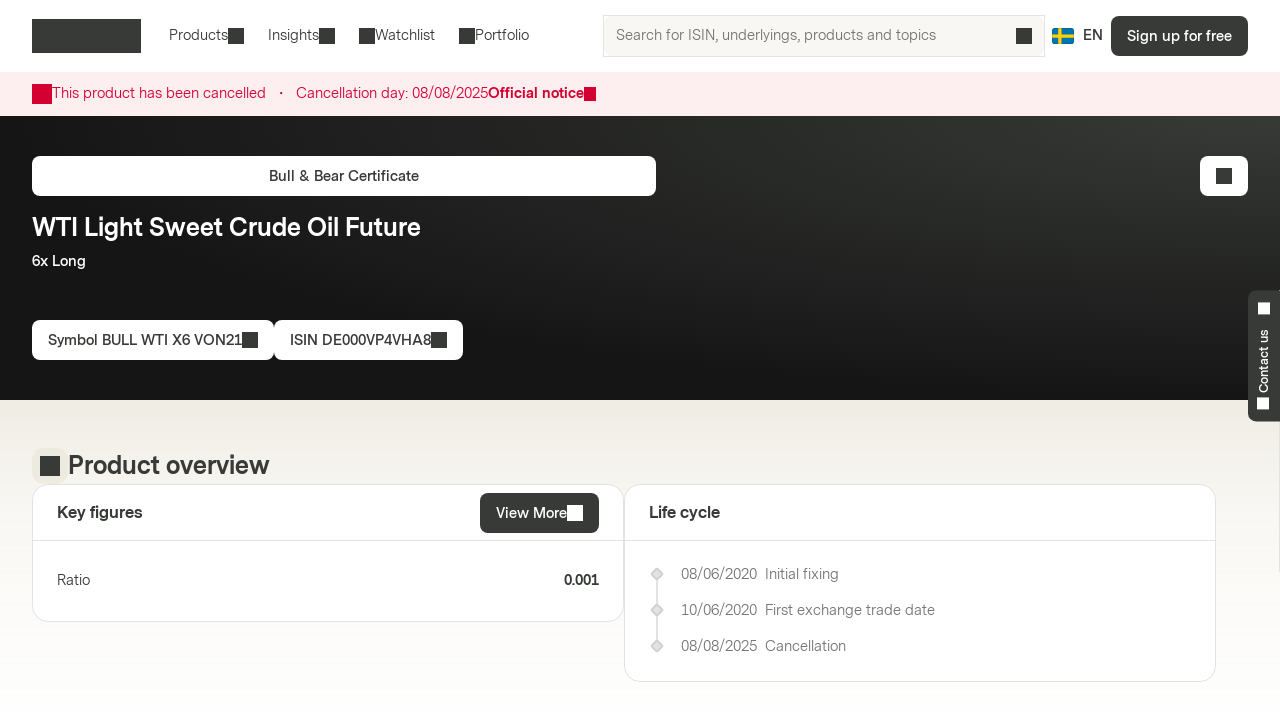

--- FILE ---
content_type: text/html; charset=utf-8
request_url: https://markets.vontobel.com/en-se/products/leverage/bull-bear-certificates/DE000VP4VHA8
body_size: 26550
content:
<!DOCTYPE html><html lang="en-se"><head><meta charSet="utf-8" data-next-head=""/><meta name="viewport" content="width=device-width" data-next-head=""/><meta name="google-site-verification" content="IaYJo-pawld2s4jRkVvRkRWy02ilfe-YRdKg44c3jak" data-next-head=""/><meta property="og:type" content="article" data-next-head=""/><link rel="canonical" href="https://markets.vontobel.com/en-se/products/leverage/bull-bear-certificates/DE000VP4VHA8" data-next-head=""/><link rel="alternate" hrefLang="x-default" href="https://markets.vontobel.com/en-se/products/leverage/bull-bear-certificates/DE000VP4VHA8" data-next-head=""/><link rel="alternate" hrefLang="sv-se" href="https://markets.vontobel.com/sv-se/produkter/leverage/bull-bear-certifikat/DE000VP4VHA8" data-next-head=""/><meta property="og:title" content="Product | Vontobel Markets" data-next-head=""/><meta name="twitter:card" content="summary" data-next-head=""/><meta name="twitter:site" content="@Vontobel" data-next-head=""/><meta name="twitter:title" content="Product | Vontobel Markets" data-next-head=""/><meta property="og:image" content="https://res.cloudinary.com/vontobel/image/upload/f_auto,w_1280,q_auto,c_fill,g_auto,ar_16:9/app//opengraphjpg" data-next-head=""/><meta name="twitter:image" content="https://res.cloudinary.com/vontobel/image/upload/f_auto,w_1280,q_auto,c_fill,g_auto,ar_16:9/app//opengraphjpg" data-next-head=""/><meta name="description" content="Bull &amp; Bear Certificate on WTI Light Sweet Crude Oil Future - 6x Long. Learn more now." data-next-head=""/><meta name="robots" content="noindex,nofollow" data-next-head=""/><meta name="googlebot" content="noindex,nofollow" data-next-head=""/><title data-next-head="">BULL WTI X6 VON21 | WTI Light Sweet Crude Oil Future 6x Long Bull &amp; Bear Certificate</title><link rel="icon" href="/favicons/32.png" sizes="32x32"/><link rel="icon" href="/favicons/icon.svg" type="image/svg+xml"/><link rel="apple-touch-icon" href="/apple-touch-icon.png"/><link rel="manifest" href="/manifest.webmanifest"/><link data-next-font="" rel="preconnect" href="/" crossorigin="anonymous"/><link nonce="5889a51d" rel="preload" href="/_next/static/css/1e2cb717b5a7dfcf.css" as="style"/><link nonce="5889a51d" rel="preload" href="/_next/static/css/9d1cf9ae050a897e.css" as="style"/><link nonce="5889a51d" rel="preload" href="/_next/static/css/6e32d4e2542d1b34.css" as="style"/><link nonce="5889a51d" rel="preload" href="/_next/static/css/13c87de25526d51c.css" as="style"/><script nonce="5889a51d">
    Object.defineProperty(window, '__ENV', {
        value: Object.freeze({"PUBLIC_IAM_NEXTAUTH_BASEPATH":"/app/auth","PUBLIC_IAM_CLIENT_ID":"markets-client","PUBLIC_BROKERIZE_CLIENT_ID":"BTAYDGkoK85aUYlf","PUBLIC_TEALIUM_PROFILE":"derinet-website-v3","PUBLIC_IAM_WELLKNOWN_URL":"https://access.deritrade.com/oauth2/realms/vontobel/realms/external/realms/deritrade/.well-known/openid-configuration","PUBLIC_PLATFORM_API":"/api","PUBLIC_APPINSIGHTS_CLOUD_ROLE_NAME":"derinet-app","PUBLIC_IAM_LOGOUT_URL":"https://access.deritrade.com/logout?app=markets","PUBLIC_IMAGE_LOADER":"cloudinary","PUBLIC_CMS_API":"/cms","PUBLIC_TEALIUM_ENVIRONMENT":"prod","PUBLIC_CLOUDINARY_ENV":"prod","PUBLIC_IAM_IDP_BASE_URL":"https://access.deritrade.com/oauth2/realms/root/realms/vontobel/realms/external/realms/deritrade","PUBLIC_APPINSIGHTS_INSTRUMENTATIONKEY":"InstrumentationKey=543584ad-e2ea-4e4c-afe8-7593f878b385;IngestionEndpoint=https://westeurope-3.in.applicationinsights.azure.com/;LiveEndpoint=https://westeurope.livediagnostics.monitor.azure.com/;ApplicationId=beee513b-4284-4746-88b2-d8c2eec2dae5","PUBLIC_MEDIA_API":"https://res.cloudinary.com/vontobel","PUBLIC_TARGET_ENV":"prod","PUBLIC_TARGET_PREVIEW":"false","PUBLIC_IAM_PROVIDERNAME":"vontobel","PUBLIC_BROKERIZE_API_URL":"https://api.brokerize.com","PUBLIC_CMS_PREVIEW_API":""}),
        writable: false,
        configurable: false
    });
    </script><base href="/"/><link nonce="5889a51d" rel="stylesheet" href="/_next/static/css/1e2cb717b5a7dfcf.css" data-n-g=""/><link nonce="5889a51d" rel="stylesheet" href="/_next/static/css/9d1cf9ae050a897e.css" data-n-p=""/><link nonce="5889a51d" rel="stylesheet" href="/_next/static/css/6e32d4e2542d1b34.css" data-n-p=""/><link nonce="5889a51d" rel="stylesheet" href="/_next/static/css/13c87de25526d51c.css" data-n-p=""/><noscript data-n-css="5889a51d"></noscript><script defer="" nonce="5889a51d" noModule="" src="/_next/static/chunks/polyfills-42372ed130431b0a.js"></script><script src="/_next/static/chunks/webpack-4f726ff7401b9bbc.js" nonce="5889a51d" defer=""></script><script src="/_next/static/chunks/framework-d3e973b965f3dc10.js" nonce="5889a51d" defer=""></script><script src="/_next/static/chunks/main-d7462a95b1f8ff6d.js" nonce="5889a51d" defer=""></script><script src="/_next/static/chunks/pages/_app-50193ebed073cbe5.js" nonce="5889a51d" defer=""></script><script src="/_next/static/chunks/3a912d1d-5d0ea9d1154c4216.js" nonce="5889a51d" defer=""></script><script src="/_next/static/chunks/7040-e2098da9940c2994.js" nonce="5889a51d" defer=""></script><script src="/_next/static/chunks/4919-17ff03996c0c245f.js" nonce="5889a51d" defer=""></script><script src="/_next/static/chunks/5587-b66f8701f7a2f7b2.js" nonce="5889a51d" defer=""></script><script src="/_next/static/chunks/304-7e09deda01a6830a.js" nonce="5889a51d" defer=""></script><script src="/_next/static/chunks/8736-fd840190ea6dcba3.js" nonce="5889a51d" defer=""></script><script src="/_next/static/chunks/9444-87c7421466e84e71.js" nonce="5889a51d" defer=""></script><script src="/_next/static/chunks/4275-8145958427efc257.js" nonce="5889a51d" defer=""></script><script src="/_next/static/chunks/1948-d449120e8d7af43e.js" nonce="5889a51d" defer=""></script><script src="/_next/static/chunks/1180-ab30b6a5a8a38c1b.js" nonce="5889a51d" defer=""></script><script src="/_next/static/chunks/pages/types/ProductDetailPage-5ea963b4088443b0.js" nonce="5889a51d" defer=""></script><script src="/_next/static/5V4LWm95Yl9TaU6T8C0X9/_buildManifest.js" nonce="5889a51d" defer=""></script><script src="/_next/static/5V4LWm95Yl9TaU6T8C0X9/_ssgManifest.js" nonce="5889a51d" defer=""></script></head><body tabindex="-1"><script nonce="5889a51d" src="https://vtd.vontobel.com/derinet-website-v3/prod/utag.js" charSet="utf-8"></script><link rel="preload" as="image" href="flags/SE.svg"/><div id="__next"><div class="b"><header role="banner" data-testid="header" class="Pb Qb" data-track-component-id="08692452-0220-40d6-9c44-0e55a906c230"><a class="Rb Qd" target="_self" href="/en-se/products/leverage/bull-bear-certificates/DE000VP4VHA8#main-content"><span class="Kd Yd"><span style="--mis:url(/_next/static/media/arrowDownCircle.c3e40373.svg)" aria-hidden="true" class="rh _s"></span>Skip to content</span></a><div class="Ub"><a data-testid="vontobel_markets_home" data-track-page-id="5" data-track-label="markets_home" aria-label="Vontobel Markets" href="/en-se"><span style="--mis:url(/_next/static/media/logo.1ef77770.svg)" aria-label="Vontobel Markets" class="rh _s Jd" data-testid="vontobel_markets_logo"></span></a></div><div class="Vb"><nav class="Zb"><menu class="eF" data-testid="header_nav_menu"><li class="jR" data-testid="header_nav_item_0"><a class="kR nR mR" data-track-page-id="5939" data-testid="header_nav_link_0" href="/en-se/products">Products<span style="--mis:url(/_next/static/media/chevronDown.19f178bf.svg)" aria-hidden="true" class="rh _s oR"></span></a><div class="Fk Kk CS DS" style="--columns:1"><div class="Gk Hk"><div class="Jk"><div class="IS"><span>All structured products<!-- --> </span><a class="Fh Qd" target="_self" data-track-page-id="5939" href="/en-se/products"><span class="Kd Vd Yd" data-track-page-id="5939">View all<span style="--mis:url(/_next/static/media/arrowRight.da910af3.svg)" aria-hidden="true" class="rh _s"></span></span></a></div></div><section class="Ik"><div class="ES"><div class="FS"><h2 class="GS">Leverage products</h2><section><a class="lD nD uD" role="option" href="/en-se/products/leverage/bull-bear-certificates"><div class="mD"><span class="rD">Bull &amp; Bear Certificates</span><div class="wD"></div></div></a><a class="lD nD uD" role="option" href="/en-se/products/leverage/knock-out-warrants-open-end"><div class="mD"><span class="rD">Knock-Out Warrants Open End</span><div class="wD"></div></div></a><a class="lD nD uD" role="option" href="/en-se/products/leverage/mini-futures"><div class="mD"><span class="rD">Mini Futures</span><div class="wD"></div></div></a></section><hr/><h2 class="GS">Thematic investments</h2><section><a class="lD nD uD" role="option" href="/en-se/products/thematic/strategic-certificates"><div class="mD"><span class="rD">Strategic Certificates</span><div class="wD"></div></div></a><a class="lD nD uD" role="option" href="/en-se/products/thematic/tracker-certificates"><div class="mD"><span class="rD">Tracker Certificates</span><div class="wD"></div></div></a></section></div></div></section></div></div></li><li class="jR" data-testid="header_nav_item_1"><button class="kR mR" type="button">Insights<span style="--mis:url(/_next/static/media/chevronDown.19f178bf.svg)" aria-hidden="true" class="rh _s oR"></span></button><div class="Fk Kk BS"><div class="Gk"><section class="Ik"><a class="lD uD" role="option" data-track-page-id="15" href="/en-se/inspiration"><div class="mD"><span class="sD"><span style="--mis:url(/_next/static/media/book2.678b3aaa.svg)" aria-hidden="true" class="rh _s"></span></span><span class="rD">Blog</span><div class="wD"></div></div><span class="vD">Exciting insights into the latest investment ideas, videos, and know-how articles from the Markets Blog</span></a><a class="lD uD" role="option" data-track-page-id="96679" href="/en-se/newsletter"><div class="mD"><span class="sD"><span style="--mis:url(/_next/static/media/mail.2d63619a.svg)" aria-hidden="true" class="rh _s"></span></span><span class="rD">Newsletter</span><div class="wD"></div></div><span class="vD">Subscribe for the latest information about structured products	</span></a><a class="lD uD" role="option" data-track-page-id="1329" href="/en-se/education"><div class="mD"><span class="sD"><span style="--mis:url(/_next/static/media/watchlistStar.a39df60b.svg)" aria-hidden="true" class="rh _s" data-testid="watchlist_star_image"></span></span><span class="rD">Know-How</span><div class="wD"></div></div><span class="vD">Our comprehensive educational resources</span></a></section></div></div></li><li class="jR" data-testid="header_nav_item_2"><a class="kR lR" data-track-page-id="48074" data-testid="header_nav_link_2" href="/en-se/signup?origin=watchlist"><span style="--mis:url(/_next/static/media/watchlist.9cff62f2.svg)" aria-hidden="true" class="rh _s pR"></span>Watchlist</a></li><li class="jR" data-testid="header_nav_item_3"><a class="kR lR" data-track-page-id="48074" data-testid="header_nav_link_3" href="/en-se/signup?origin=portfolio"><span style="--mis:url(/_next/static/media/portfolio.2a4b7e33.svg)" aria-hidden="true" class="rh _s pR"></span>Portfolio</a></li></menu></nav><div class="Wb" data-testid="header_search_container"><div class="Xb"><div class="lF"><form role="search" autoComplete="off"><label><span class="sr-only">Search for ISIN, underlyings, products and topics</span><input type="text" role="searchbox" autoComplete="chrome-off" required="" title="" aria-invalid="true" aria-errormessage="No result has been found." placeholder="Search for ISIN, underlyings, products and topics" class="DM" data-testid="search_input" name="headerInputSearchText" value=""/></label><button tabindex="-1" class="EM" type="submit" data-testid="search_button"><span style="--mis:url(/_next/static/media/search.1336fc0d.svg)" aria-hidden="true" class="rh _s"></span><span class="sr-only">Search for ISIN, underlyings, products and topics</span></button><button class="FM" type="reset" data-testid="reset_button"><span style="--mis:url(/_next/static/media/x.8159de37.svg)" aria-hidden="true" class="rh _s"></span><span class="sr-only">clear</span></button></form></div></div></div></div><div class="Tb"><button class="hA gc" aria-label="Country: SE, Language: EN" type="button" data-testid="header_culture_button" data-culture="true"><img class="jA" src="flags/SE.svg" alt="Country: SE" data-testid="culture_flag"/><span class="iA" aria-label="Language: EN">EN</span></button></div><button class="Kd Ud Nd Yd Yb" type="button" title="Search" data-testid="header_search_toggle"><span style="--mis:url(/_next/static/media/search.1336fc0d.svg)" aria-hidden="true" class="rh _s"></span></button><div class="bc"><a class="Qd" target="_self" data-testid="header_signup" data-track-page-id="48074" href="/en-se/signup"><span class="Kd Yd" data-track-page-id="48074">Sign up for free</span></a></div><div class="fc"><button class="Kd Ud Nd Yd dc" type="button" title="Menu" data-testid="mobile_menu_toggle"><span style="--mis:url(/_next/static/media/menu.82b73894.svg)" aria-hidden="true" class="rh _s"></span></button></div></header><nav class="TF UF" data-testid="mobile_sidebar"><span class="cG"><button class="hA bG" aria-label="Country: SE, Language: EN" type="button" data-testid="mobile_sidebar_culture_button" data-culture="true"><img class="jA" src="flags/SE.svg" alt="Country: SE" data-testid="culture_flag"/><span class="iA" aria-label="Language: EN">EN</span></button></span><div class="VF"><menu class="XF" data-testid="mobile_sidebar_menu"><li class="YF fG" data-testid="mobile_sidebar_menu_item_0"><a data-track-page-id="48074" data-track-component-id="08692452-0220-40d6-9c44-0e55a906c230" data-testid="mobile_sidebar_nav_link_0" href="/en-se/signup?origin=watchlist"><span style="--mis:url(/_next/static/media/watchlist.9cff62f2.svg)" aria-hidden="true" class="rh _s"></span><span>Watchlist</span></a></li><li class="YF fG" data-testid="mobile_sidebar_menu_item_1"><a data-track-page-id="48074" data-track-component-id="08692452-0220-40d6-9c44-0e55a906c230" data-testid="mobile_sidebar_nav_link_1" href="/en-se/signup?origin=portfolio"><span style="--mis:url(/_next/static/media/portfolio.2a4b7e33.svg)" aria-hidden="true" class="rh _s"></span><span>Portfolio</span></a></li><li class="YF" data-testid="mobile_sidebar_menu_item_2"><a data-track-page-id="5939" data-track-component-id="08692452-0220-40d6-9c44-0e55a906c230" data-testid="mobile_sidebar_nav_link_2" href="/en-se/products"><span>Products</span></a></li><li class="YF" data-testid="mobile_sidebar_menu_item_3"><a data-track-page-id="15" data-track-component-id="08692452-0220-40d6-9c44-0e55a906c230" data-testid="mobile_sidebar_nav_link_3" href="/en-se/inspiration"><span>Blog</span></a></li><li class="YF" data-testid="mobile_sidebar_menu_item_4"><a data-track-page-id="1329" data-track-component-id="08692452-0220-40d6-9c44-0e55a906c230" data-testid="mobile_sidebar_nav_link_4" href="/en-se/education"><span>Know-How</span></a></li><li class="YF" data-testid="mobile_sidebar_menu_item_5"><a data-track-page-id="17" data-track-component-id="08692452-0220-40d6-9c44-0e55a906c230" data-testid="mobile_sidebar_nav_link_5" href="/en-se/help-center"><span>Help Center</span></a></li><div data-testid="mobile_sidebar_placeholder_0"></div></menu></div><div class="ZF" data-testid="mobile_sidebar_watchlist_container"><a class="aG Qd" target="_self" data-testid="mobile_sidebar_signup_button" data-track-page-id="48074" href="/en-se/signup"><span class="Kd Ld Yd" data-track-page-id="48074">Sign up for free</span></a></div></nav><main class="ic c" id="main-content" tabindex="-1"><div class="Ty Uy"><article class="mi"><div class="Wy"><span style="--mis:url(/_next/static/media/warning.3ee3e92c.svg)" aria-hidden="true" class="rh _s Yy"></span><div class="Xy"><div>This product has been cancelled<div class="az"><span class="bz">・</span></div><span class="xq">Cancellation day:<!-- --> <!-- -->08/08/2025</span></div><div class="Zy"><a class="cz">Official notice<span style="--mis:url(/_next/static/media/arrowRight.da910af3.svg)" aria-hidden="true" class="rh _s dz"></span></a></div></div></div></article></div><div class="d _i"><article class="mi e"><div class="xd" data-testid="product_details_header_container" data-track-component-id="08692452-0220-40d6-9c44-0e55a906c244"><div class="Bd"><ul class="kj"></ul></div><div class="Cd"><a class="Qd" target="_self" data-testid="product_type_link" data-track-page-id="5944" href="/en-se/products/leverage/bull-bear-certificates"><span class="Kd Vd Yd" data-track-page-id="5944">Bull &amp; Bear Certificate</span></a></div><div class="zd"><h3 class="Rc Ad" data-testid="underlying_name_label">WTI Light Sweet Crude Oil Future</h3><span class="zj" data-testid="product_features"><span>6x Long</span></span><div class="Ed"></div></div><div class="Fd"><button class="Kd Vd Yd" type="button" data-track-component-id="2bf5c6a8-6b29-11ed-a1eb-0242ac120000" data-testid="symbol_button"><span>Symbol<!-- --> <!-- -->BULL WTI X6 VON21</span><span style="--mis:url(/_next/static/media/copyToClipboard.836563e1.svg)" aria-hidden="true" class="rh _s"></span></button><button class="Kd Vd Yd" type="button" data-track-component-id="2bf5c6a8-6b29-11ed-a1eb-0242ac120000" data-testid="isin_button"><span>ISIN<!-- --> <!-- -->DE000VP4VHA8</span><span style="--mis:url(/_next/static/media/copyToClipboard.836563e1.svg)" aria-hidden="true" class="rh _s"></span></button></div><div class="yd"><button class="Kd Vd Ld Nd Yd" type="button" data-testid="add_portfolio_transaction_button" data-track-isin="DE000VP4VHA8" aria-label="Add to Portfolio"><span style="--mis:url(/_next/static/media/portfolioAdd.a854fa6b.svg)" aria-hidden="true" class="rh _s"></span></button></div></div></article></div><div class="h"><article class="mi g" data-testid="product_overview_section"><div class="Hi f pi" data-testid="product_overview"><div class="Ii"><div class="Ji m" data-testid="product_overview"><span style="--mis:url(/_next/static/media/product.cf73f8b3.svg)" aria-hidden="true" class="rh _s" data-testid="product_image"></span></div><h3 class="Rc" data-testid="product_overview">Product overview</h3></div></div><div class="Vr"><div class="Wr" data-testid="key_figures_section"><div class="Xr"><h3 class="Yr" data-testid="key_figures_title">Key figures</h3><button class="Kd Vd Yd" type="button" data-testid="information_button">View More<span style="--mis:url(/_next/static/media/arrowRight.da910af3.svg)" aria-hidden="true" class="rh _s"></span></button></div><div class="Zr"><table class="MH bs" data-testid="key_figures_table"><tbody data-testid="table_body"><tr class="OH" data-inactive="false" style="--collapsible-animation-order:1" data-testid="table_row_0"><td class="JH"><div class="BL"><span class="CL">Ratio</span></div></td><td class="JH QH"><div class="AL">0.001</div></td></tr></tbody></table></div></div></div><article class="fs" data-testid="life_cycle_section"><div class="gs" data-testid="life_cycle_timeline"><div class="hs"><h3 class="is" data-testid="life_cycle_title">Life cycle</h3></div><ul class="js"><li class="ks ms"><time dateTime="2020-06-08T22:00:00" class="ps" data-testid="timeline_date">08/06/2020</time><span data-testid="timeline_item">Initial fixing</span></li><li class="ks ms"><time dateTime="2020-06-10T00:00:00" class="ps" data-testid="timeline_date">10/06/2020</time><span data-testid="timeline_item">First exchange trade date</span></li><li class="ks ms"><time dateTime="2025-08-08T00:00:00" class="ps" data-testid="timeline_date">08/08/2025</time><span data-testid="timeline_item">Cancellation</span></li></ul></div></article></article></div><article class="mi g"></article><article class="mi g" data-testid="product_information_section"><div class="Io" data-track-component-id="08692452-0220-40d6-9c44-0e55a906c245"><div class="Hi" data-testid="product_information"><div class="Ii"><div class="Ji" data-testid="product_information"><span style="--mis:url(/_next/static/media/data.b753a8d7.svg)" aria-hidden="true" class="rh _s"></span></div><h3 class="Rc" data-testid="product_information">Product information</h3></div></div><div class="Ho"><div data-testid="documents_section"><div class="Cr"><h4 class="Sc  " data-testid="documents_title">Documents</h4><a class="Fh Qd" target="_self" data-testid="legal_documents_link" data-track-page-id="120" href="/en-se/legal-information"><span class="Kd Vd Yd" data-track-page-id="120">Legal documents<span style="--mis:url(/_next/static/media/arrowRight.da910af3.svg)" aria-hidden="true" class="rh _s"></span></span></a></div><div class="Dr" data-testid="documents_parent"><div class="OB yz zz"></div><div class="OB yz zz"></div><div class="OB yz zz"></div><div class="OB yz zz"></div></div></div><div data-testid="about_this_product_section" data-track-component-id="08692452-0220-40d6-9c44-0e55a906c246"><h4 class="Sc  " data-testid="about_this_product_title">About this product</h4><p class="Xn" data-testid="about_this_product_description">Factor certificates offer a simple and efficient way to profit from stable price trends, be they rising or falling. They do so by leveraging the daily price performance of a so-called reference instrument, for example a share or an index. This allows investors to participate disproportionately in the performance of this reference instrument. The factor – i. e. the leverage – remains constant, and so the investment is equivalent to reinvestment on a daily basis.</p><a class="Fh Qd" target="_self" data-testid="learn_more_about_product_link" href="/en-se/education/1144/bull-bear-certificates"><span class="Kd Vd Yd">Learn more about Bull &amp; Bear Certificates<span style="--mis:url(/_next/static/media/arrowRight.da910af3.svg)" aria-hidden="true" class="rh _s"></span></span></a></div></div></div></article><div id="history" class="DB"><article class="mi"><div class="kH sH" data-testid="product_history_collapse_button"><button class="nH EB" data-testid="product_history_collapse_button"><div class="Hi" data-testid="product_history_title_label"><div class="Ii"><div class="Ji FB" data-testid="product_history_title_label"><span style="--mis:url(/_next/static/media/clock.fd756525.svg)" aria-hidden="true" class="rh _s"></span></div><h3 class="Rc" data-testid="product_history_title_label">Product History</h3></div></div><span class="Kd Td Nd Yd pH" data-testid="product_history_collapse_button"><span style="--mis:url(/_next/static/media/chevronDown.19f178bf.svg)" aria-hidden="true" class="rh _s rH uH"></span></span></button></div></article></div><div id="index_family_description" class="DB"><article class="mi"><div class="kH sH" data-testid="index_family_description_collapse_button"><button class="nH EB" data-testid="index_family_description_collapse_button"><div class="Hi" data-testid="index_family_description_title_label"><div class="Ii"><div class="Ji FB" data-testid="index_family_description_title_label"><span style="--mis:url(/_next/static/media/note.8179b226.svg)" aria-hidden="true" class="rh _s"></span></div><h3 class="Rc" data-testid="index_family_description_title_label">Index family description</h3></div></div><span class="Kd Td Nd Yd pH" data-testid="index_family_description_collapse_button"><span style="--mis:url(/_next/static/media/chevronDown.19f178bf.svg)" aria-hidden="true" class="rh _s rH uH"></span></span></button></div></article></div><div id="indexHistory" class="DB"><article class="mi"><div class="kH sH" data-testid="index_history_collapse_button"><button class="nH EB" data-testid="index_history_collapse_button"><div class="Hi" data-testid="index_history_title_label"><div class="Ii"><div class="Ji FB" data-testid="index_history_title_label"><span style="--mis:url(/_next/static/media/clock.fd756525.svg)" aria-hidden="true" class="rh _s"></span></div><h3 class="Rc" data-testid="index_history_title_label">Index History</h3></div></div><span class="Kd Td Nd Yd pH" data-testid="index_history_collapse_button"><span style="--mis:url(/_next/static/media/chevronDown.19f178bf.svg)" aria-hidden="true" class="rh _s rH uH"></span></span></button></div></article></div></main><section class="At" aria-labelledby="_R_1ll6_"><input type="checkbox" id="_R_1ll6H1_" class="Bt"/><label for="_R_1ll6H1_" class="Ct" data-testid="contact_handle"><span class="Dt _i" id="_R_1ll6_"><span style="--mis:url(/_next/static/media/phone.4031b594.svg)" aria-hidden="true" class="rh _s Et" data-testid="phone_image"></span>Contact us<span style="--mis:url(/_next/static/media/chevronUp.53596860.svg)" aria-hidden="true" class="rh _s Ft"></span></span></label><div class="Gt"><div class="Ht"><div class="Jt"><span class="oq rq pq uq It"><span><span style="--mis:url(/_next/static/media/phone.4031b594.svg)" aria-hidden="true" class="rh _s" data-testid="phone_image"></span></span>Contact us</span><h4 class="Sc  ">Any questions?</h4></div><div class="Jt">Contact us via email<a href="mailto:markets.sweden@vontobel.com"><span style="--mis:url(/_next/static/media/mail.2d63619a.svg)" aria-hidden="true" class="rh _s"></span>markets.sweden@vontobel.com</a></div><div class="Jt">You can contact us by phone Monday to Friday 8:00-18.00 (CET). From 18:00 to 22:00 for urgent questions related to quoting issues, you will find the “Report a problem” button directly on the product page.<!-- -->:<a href="tel:+4620798835"><span style="--mis:url(/_next/static/media/phone.4031b594.svg)" aria-hidden="true" class="rh _s" data-testid="phone_image"></span>020798835</a></div></div></div></section><div class="Kb _i"><footer class="mi" data-testid="footer"><div class="fR _r OQ"></div><form class="NQ _r OQ" data-testid="newsletter_form" noValidate=""><div class="PQ _i"><figure class="TQ aB"><img src="https://res.cloudinary.com/vontobel/image/upload/f_auto,w_480,q_auto,c_limit/prod//contentassets/6cd12ce38dd44544a30aa13f78758aed/newsletter-overlay-v2" srcSet="https://res.cloudinary.com/vontobel/image/upload/f_auto,w_480,q_auto,c_limit/prod//contentassets/6cd12ce38dd44544a30aa13f78758aed/newsletter-overlay-v2 480w, https://res.cloudinary.com/vontobel/image/upload/f_auto,w_800,q_auto,c_limit/prod//contentassets/6cd12ce38dd44544a30aa13f78758aed/newsletter-overlay-v2 800w, https://res.cloudinary.com/vontobel/image/upload/f_auto,w_960,q_auto,c_limit/prod//contentassets/6cd12ce38dd44544a30aa13f78758aed/newsletter-overlay-v2 960w" sizes="(min-width: 768px) 478px, 100vw" alt="" style="position:absolute;width:100%;height:100%;inset:0;object-fit:cover;object-position:initial" loading="lazy" decoding="async" data-testid="newsletter_image"/></figure><button class="Kd Nd Yd VQ" type="button" data-testid="newsletter_close"><span style="--mis:url(/_next/static/media/x.8159de37.svg)" aria-label="Close" class="rh _s iR"></span></button></div><div class="RQ"><h3 class="Rc" data-testid="newsletter_heading">Markets Newsletter</h3><button class="Kd Ud Nd Yd VQ" type="button" data-testid="newsletter_close"><span style="--mis:url(/_next/static/media/x.8159de37.svg)" aria-label="Close" class="rh _s iR"></span></button></div><div class="UQ"><div class="SQ"><h3 class="Rc" data-testid="newsletter_heading">Markets Newsletter</h3><p class="XQ" data-testid="newsletter_text">Subscribe to receive information about structured products</p><div class="YQ"><button class="Kd Yd WQ" type="button" data-testid="newsletter_mobile_next">Subscribe<span style="--mis:url(/_next/static/media/arrowRight.da910af3.svg)" aria-hidden="true" class="rh _s"></span></button></div></div><div class="ZQ"><div class="aR"><span class="mn">Title</span><div class="Nk"><div class="Gh Qd"><input type="radio" id="_R_66t4q5l6_" class="Hh" data-testid="salutation_2_checkbox" name="salutation" value="2"/><label class="Kd Zd Yd Ih Kh Lh" for="_R_66t4q5l6_" data-testid="salutation_2">Mr</label></div><div class="Gh Qd"><input type="radio" id="_R_a6t4q5l6_" class="Hh" data-testid="salutation_1_checkbox" name="salutation" value="1"/><label class="Kd Zd Yd Ih Kh Lh" for="_R_a6t4q5l6_" data-testid="salutation_1">Mrs</label></div></div></div><div class="bR"><div class="ai"><label class="mn" for="newsletterFirstName">First name</label><div class="Qh Th" aria-disabled="false"><input type="text" class="Rh" maxLength="80" aria-invalid="false" aria-errormessage="newsletterFirstName-validation-error-text" id="newsletterFirstName" placeholder="Enter your first name" name="newsletterFirstName"/></div></div></div><div class="cR"><div class="ai"><label class="mn" for="newsletterLastName">Last name</label><div class="Qh Th" aria-disabled="false"><input type="text" class="Rh" maxLength="80" aria-invalid="false" aria-errormessage="newsletterLastName-validation-error-text" id="newsletterLastName" placeholder="Enter your last name" name="newsletterLastName"/></div></div></div><div class="dR"><div class="ai"><label class="mn" for="newsletterEmail">Email address</label><div class="Qh Th" aria-disabled="false"><input type="email" class="Rh" maxLength="80" aria-invalid="false" id="newsletterEmail" placeholder="Enter your email address" data-testid="newsletter_email_input" name="newsletterEmail"/></div></div></div><span data-testid="newsletter_legal_text" class="eR"><p>Your personal data will be processed to provide information as per <a href="/en-se/privacy-policy">Vontobel Privacy Policy.</a></p></span><div class="gR"><button class="Kd Yd hR WQ" type="submit" aria-disabled="false" data-testid="newsletter_subscribe">Subscribe</button></div></div></div></form><div class="Lb" data-testid="footer_links" data-track-component-id="08692452-0220-40d6-9c44-0e55a906c231"></div><div class="Mb"></div><div class="qo" data-testid="footer_text"><div class="ro" data-testid="rights_reserved"><a data-testid="vontobel_markets_home" data-track-page-id="5" data-track-label="markets_home" aria-label="Vontobel Markets" href="/en-se"><span style="--mis:url(/_next/static/media/logo.1ef77770.svg)" aria-label="Vontobel Markets" class="rh _s Jd" data-testid="vontobel_markets_logo"></span></a><p data-testid="rights_reserved_text">Vontobel Markets – Bank Vontobel Europe AG and/or affiliates. All rights reserved.</p></div><div class="so" data-testid="important_legal_info"><p class="to" data-testid="important_legal_info_text">Please read this information before continuing, as products and services contained on this website are not accessible to certain persons. Of importance are the respective prospectuses which are attainable from the issuer: Vontobel Financial Products GmbH, Bockenheimer Landstrasse 24, DE-60323 Frankfurt am Main, Germany, as well as from this website.</p></div></div></footer></div></div><!--$--><!--/$--></div><div id="brokerize-modal-portal" style="position:fixed;z-index:60"></div><script id="__NEXT_DATA__" type="application/json" nonce="5889a51d">{"props":{"pageProps":{"hasBaseData":true,"sessionCtx":{"culture":"en-se","investorType":1},"nonce":"5889a51d","pathname":"/products/leverage/bull-bear-certificates/DE000VP4VHA8","_nextI18Next":{"initialI18nStore":{"en-se":{"common":{"articledetail.disclaimerriskstitle":"Risks","articledetail.legalinformationlinktext":"Important Notice","articleoverview.latestarticles":"All Articles","authordetail.modaltitle":"Author details","common.action":"Action","common.advertisement":"Advertisement","common.all":"All","common.allStructuredProducts":"All structured products","common.alternativecurrency":"Alternative Currency","common.alternativecurrencyabbreviated":"Alt. Currency","common.amount":"Amount","common.apply":"Apply","common.ask":"Ask","common.assetClassPlaceholder":"Select Asset classes","common.assetclass_other":"Asset classes","common.back":"Back","common.backtohome":"Back to Home","common.barrier":"Barrier","common.barrierdistance":"Risk Buffer","common.barrierhit":"Barrier Hit","common.barrierobservation":"Barrier Observation","common.bid":"Bid","common.bonus":"Bonus","common.bonusamount":"Bonus Amount","common.bonuslevel":"Bonus Level","common.bonusyield":"Bonus Yield","common.callinterval":"Call Interval","common.calllevel":"Call Level","common.cancel":"Cancel","common.cap":"Cap","common.capitalprotection":"Capital Protection","common.clear":"clear","common.clearall":"Clear all","common.close":"Close","common.closeAction":"Close","common.contactUs":"Contact us","common.containing":"containing","common.content":"Contents","common.copiedtoclipboard":"copied to clipboard","common.copyToClipboard":"Copy to clipboard","common.country":"Country","common.coupon":"Coupon","common.couponperannum":"Coupon p.a.","common.coupontype":"Coupon type","common.createAccount":"Create your account","common.currency":"Currency","common.currentpriceindicative":"Price (indicative)","common.dailytrend":"Daily Trend","common.date":"Date","common.dateadded":"Date added","common.delete":"Delete","common.delta":"Delta","common.direction":"Direction","common.discount":"Discount","common.distancetobarrier":"Distance to Barrier","common.distancetobarrier.worstof":"Worst-Of: Based on the underlying with the smallest distance-to-barrier","common.disttobarrier":"Dist. to Barrier","common.disttoknockout":"Dist. to Knock-out","common.disttostoploss":"Dist. to Stop-loss","common.disttostrike":"Dist. to Strike","common.download":"Download","common.downloadPdf":"Download PDF","common.edit":"Edit","common.features":"Features","common.filter.max":"Max.","common.filter.min":"Min.","common.filteredby":"Filtered by","common.financinglevel":"Financing Level","common.floor":"Floor","common.frequency":"Frequency","common.from":"From","common.industry_other":"Industries","common.investmentcurrency":"Investment Currency","common.investmentcurrencyabbreviated":"Inv. Currency","common.investortypetitle":"Investor Profile","common.isin":"ISIN","common.keyfigure":"Key figures","common.knockout":"Strike/Knock-out","common.knockoutlevel":"Knock-out Level","common.language":"Language","common.lastupdate":"Last Update","common.latest":"Latest","common.leverage":"Leverage","common.loadmore":"Load more","common.lowerbarrier":"Lower Barrier","common.maturity":"Maturity","common.max":"max","common.maxibonusamount":"Maxi Bonus Amount","common.maxreturn":"Yield Max","common.maxreturnpa":"Yield Max p.a.","common.menu":"Menu","common.minutesread":"min read","common.moreinfo":"More Info","common.myPortfolio":"My Portfolio","common.myWatchlist":"My Watchlist","common.name":"Name","common.next":"Next","common.no":"No","common.noitemfoundlong":"Sorry, we couldn’t find any {0} for","common.noitemfoundshort":"No {0} found","common.of":"of {0}","common.ok":"OK","common.omega":"Omega","common.or":"Or","common.pa":"{value} p.a.","common.participation":"Participation","common.pdfDocument":"PDF Document","common.performance":"Performance","common.perinterval":"Per Interval","common.period":"Time period","common.portfolio":"Portfolio","common.price":"Price","common.pricefactor":"Quoting","common.print":"Print","common.productDetails":"Product details","common.productssuffix":"products","common.producttype":"Product type","common.ratio":"Ratio","common.readmore":"Read more","common.refprice":"Ref. price","common.savePreferences":"Save Preferences","common.savesettings":"Save Settings","common.search":"Search","common.searcharticlesandvideos":"Search articles and videos","common.searchresults":"Search results","common.seealleducationarticles":"See all Education Articles","common.select":"Select","common.selectOneOption":"Please select one option","common.selectPortfolio":"Select portfolio","common.showall":"Show all","common.showless":"Show less","common.signUpButton":"Sign up for free","common.skipToContent":"Skip to content","common.sortOrder":"Order of sorting","common.sortOrderNumber":"Criteria {number}","common.spread":"Spread","common.stoploss":"Stop-loss","common.strike":"Strike","common.strikecap":"Strike (Cap)","common.strikeconstantleveragecertificate":"Valuation Price","common.strikelevel":"Strike","common.strikeprice":"Strike Price","common.structuredproducts":"Structured Products","common.subscriptionclosure":"Subscription closure","common.tags":"Tags","common.to":"To","common.today":"Today","common.trending":"Trending","common.type":"Type","common.underlying":"Underlying","common.underlyingDetails":"Underlying details","common.underlying_other":"Underlyings","common.upperbarrier":"Upper Barrier","common.viewProduct":"View product","common.viewall":"View all","common.year":"Year","common.yes":"Yes","countryselection.availablelanguage":"Available language","countryselection.confirmchangecountry":"Confirm","countryselection.selectCountry":"Select your country","countryselection.selectCountryInfoText":"Products and services may vary by country","countryselection.selectlanguage":"Select your language","disclaimer.acceptconditionsandcookiepreferences":"Accept Conditions and Cookie preferences","disclaimer.acceptconditionsandcookies":"Accept Conditions and Cookies","disclaimer.acceptconditionsandnotcookies":"Accept Conditions and decline Cookies","disclaimer.analyticscookies":"Analytics","disclaimer.cookiepolicy":"Cookie Policy","disclaimer.cookiesettings":"Cookie Settings","disclaimer.functionalcookies":"Functional","disclaimer.investorprofile":"Investor Profile","disclaimer.marketingcookies":"Marketing","disclaimer.performancetrackingcookies":"Personalization","disclaimer.privacyandcookies":"Privacy and Cookies","disclaimer.privacysettings":"Privacy preferences","disclaimer.termsandconditions":"Terms and Conditions of Use","error.error404heading":"Something’s missing.","error.error404subtitle":"Sorry, we couldn't find what you were looking for.","error.error500heading":"Sorry, unexpected error.","error.error500subtitle":"Please try again later, we are working on fixing the problem.","error.errorgenericheading":"Something went wrong","error.errorgenericsubtitle":"We couldn’t complete your request. Please try again later.","home.contactUs.title":"Is your question still unanswered?","home.education.text":"Unlock the power of informed decision making with our comprehensive educational resources.","home.education.title":"Educational content for smarter investing","home.productsinsubscriptionlinktext":"Products in subscription","home.realtimeindicators.allproductsfor":"All products for","home.realtimeindicators.graphnotavailable":"Graph not available","home.realtimeindicators.mostPopular":"Most popular","home.realtimeindicators.title":"Real-time indicators","home.realtimeindicators.topLosers":"Top losers","home.realtimeindicators.topWinners":"Top gainers","home.seeallfaqs":"See All Questions","home.why.1.text":"Search for products by filtering the product overview page with product type specific filters. ","home.why.1.title":"All relevant product information at a glance!","home.why.2.text":"Powerful search on all products, articles, education information and FAQs.","home.why.2.title":"Find products quickly and easily!","home.why.3.text":"Exciting investment ideas, insights and facts about structured products.","home.why.3.title":"Inspiration and Know-How","home.why.facts.subtitle":"Provided by one of Europe’s leading issuers of structured products.","home.why.facts.title":"Expertise. Experience. Tools. Market opportunities.","internalarearegistration.login":"Log in","internalarearegistration.loginmodaltitle":"It seems you’re not logged in","internalarearegistration.logout":"Log out","internalarearegistration.personalinformation":"Personal information","internalarearegistration.profilesettings":"Profile settings","internalarearegistration.signup":"Sign up","intradayproducts.allintradayproducts":"All Intraday Issued Products","introductionmodal.title2":"Vontobel Markets","legalinformation.costinformation.dataloaderror":"The cost Information for selected ISIN could not be found, please try again later","legalinformation.costinformation.disclaimertext":"We provide information about ratios that were applicable during previous years on this website, according to Commission Delegated Regulation (EU) 2017/653. You may receive the information in text form by entering the ISIN of the product above and submitting the request to us.","legalinformation.costinformation.entrycosts":"Entry Costs","legalinformation.costinformation.exitcosts":"Exit Costs","legalinformation.costinformation.exportbutton":"Export as CSV","legalinformation.costinformation.introduction":"Receive information about ratios during previous months and years","legalinformation.costinformation.ongoingcosts":"Ongoing Costs","legalinformation.costinformation.showcosthistorybutton":"Show Cost History","legalinformation.costinformation.summarycostindicator":"Summary cost indicator","legalinformation.costinformation.textboxplaceholder":"Please type an ISIN","legalinformation.organisedtradingsystem.dataloaderror":"No data found.","legalinformation.organisedtradingsystem.downloadbutton":"Download CSV","legalinformation.organisedtradingsystem.selectdatetext":"Select date","magazineDownloadPage.heading":"derinews - the Vontobel magazine","magazineDownloadPage.previousMagazinesHeading":"Previous Magazines","magazineDownloadPage.showOlder":"Show older magazines","magazineDownloadPage.subHeading":"Only available in German","newsletter.alreadysubscribed.emailplaceholder":"Your Subscription Email","newsletter.alreadysubscribed.headline":"Already subscribed? Manage your subscription","newsletter.alreadysubscribed.sendemailbutton":"Send","newsletter.alreadysubscribed.text":"In order to manage your subscription, please enter your email address. We will send you a link where you can access the manage subscription page.","newsletter.availableIn":"Available in {languages}","newsletter.emailConfirmedHeading":"Tell us more about yourself","newsletter.emailConfirmedLeadText":"Please take a moment and answer few optional questions below. We will use this information to personalize your newsletter experience.","newsletter.errorContactPointEmailNotFound":"The contact point email was not found.","newsletter.errorEmailNotSent":"The email could not be sent.","newsletter.errorHashIdMissing":"The hash id is missing","newsletter.errorLinkAlreadySent":"The confirmation link was already sent.","newsletter.errorLinkExpired":"The confirmation link has expired.","newsletter.interests":"What newsletters are you interested in?","newsletter.interests.blog.description":"\u003cul\u003e\u003cli\u003eInspiring insights into the latest investment trends\u003c/li\u003e\u003cli\u003eOverview of the blog articles published in the last days including videos and know-how articles\u003c/li\u003e\u003cli\u003eUsually 1x per week\u003c/li\u003e\u003c/ul\u003e","newsletter.interests.blog.name":"Blog","newsletter.interests.investmentIdeas.description":"\u003cul\u003e\u003cli\u003eStay informed about new products\u003c/li\u003e\u003cli\u003eBe inspired by our exciting investment ideas\u003c/li\u003e\u003cli\u003eStay up to date on the latest stock market developments\u003c/li\u003e\u003c/ul\u003e","newsletter.interests.investmentIdeas.name":"Investment Ideas","newsletter.interests.newInvestmentProducts.description":"\u003cul\u003e\u003cli\u003eOur latest investment products in subscription\u003c/li\u003e\u003cli\u003eTailor-made by our experts\u003c/li\u003e\u003cli\u003e2x per week\u003c/li\u003e\u003c/ul\u003e","newsletter.interests.newInvestmentProducts.name":"New Investment Products","newsletter.interests.newLeverageProducts.description":"\u003cul\u003e\u003cli\u003eOur latest leverage products at a glance\u003c/li\u003e\u003cli\u003eBe informed about new Bull \u0026 Bear Certificates, Mini Futures and Unlimited Turbos\u003c/li\u003e\u003cli\u003e1-2x per week\u003c/li\u003e\u003c/ul\u003e","newsletter.interests.newLeverageProducts.name":"New Leverage Products","newsletter.interests.printMailing.description":"\u003cul\u003e\u003cli\u003eOne of the leading Swiss investment magazines covering structured products\u003c/li\u003e\u003cli\u003eUp-to-date information on the latest investment themes and trends\u003c/li\u003e\u003cli\u003eWell-founded, professional, and to the point\u003c/li\u003e\u003cli\u003eFree of charge by post in German\u003c/li\u003e\u003c/ul\u003e","newsletter.interests.printMailing.name":"Print Mailing","newsletter.interests.quarterlyMagazine.description":"\u003cul\u003e\u003cli\u003eThe Vontobel Structured Products Magazine\u003c/li\u003e\u003cli\u003eRead the latest assessments of the capital markets, discover exciting investment ideas and new products\u003c/li\u003e\u003cli\u003eIn the know-how section, we present interesting facts from the world of Structured Products\u003c/li\u003e\u003cli\u003e1x per quarter\u003c/li\u003e\u003c/ul\u003e","newsletter.interests.quarterlyMagazine.name":"Quarterly Magazine","newsletter.interests.secondaryMarketOpportunities.description":"\u003cul\u003e\u003cli\u003eDiscover attractive opportunities in the secondary market\u003c/li\u003e\u003cli\u003eSelected investment products according to specific criteria\u003c/li\u003e\u003cli\u003e2x per month\u003c/li\u003e\u003c/ul\u003e","newsletter.interests.secondaryMarketOpportunities.name":"Secondary Market Opportunities","newsletter.interests.thematicInvestmentProducts.description":"","newsletter.interests.thematicInvestmentProducts.name":"Thematic Investment Products","newsletter.interests.video.description":"\u003cul\u003e\u003cli\u003eStay informed about the Swiss equity market incl. second tier of the Swiss equity market which can offer interesting opportunities\u003c/li\u003e\u003cli\u003eVideos with Vontobel expert Vivien Sparenberg\u003c/li\u003e\u003cli\u003e1x per week\u003c/li\u003e\u003c/ul\u003e","newsletter.interests.video.name":"Videos","newsletter.interests.webinar.description":"\u003cul\u003e\u003cli\u003eGet in touch with Vontobel experts and external speaker\u003c/li\u003e\u003cli\u003eGain deep insights and take your chance to ask your specific questions\u003c/li\u003e\u003cli\u003eJoin our free webinars\u003c/li\u003e\u003c/ul\u003e","newsletter.interests.webinar.name":"Webinar","newsletter.salutation":"Title","newsletter.salutation.mr":"Mr","newsletter.salutation.mrs":"Mrs","newsletter.subtitleManage":"How should we address you in the newsletter?","newsletter.titleManage":"Manage your subscription","newsletter.topicsErrorBlank":"Please select at least one newsletter","newsletter.unsubscribeButton":"Unsubscribe","newsletter.unsubscribeConfirmationHeading":"Unsubscribe","newsletter.unsubscribeConfirmationText":"Are you sure you want to unsubscribe? By clicking \"Unsubscribe\" you will no longer receive newsletters from Vontobel Markets.","newsletter.unsubscribeText":"If you no longer want to receive these emails, click here:","newsletterfooter.emaillabel":"Email address","newsletterfooter.subscribebutton":"Subscribe","newsletternotifications.alreadysusbcribedsuccess.headline":"Please check your email","newsletternotifications.alreadysusbcribedsuccess.text":"If you are already subscribed, please open the email we sent you and follow the link. Via the link, you can get to the \"Manage subscription\" page.","newsletternotifications.emailverified.headline":"Email verified!","newsletternotifications.emailverified.text":"You have successfully verified your {0} email address","newsletternotifications.formvalidationerror.headline":"Please review the form","newsletternotifications.formvalidationerror.text":"Not all fields have been filled correctly","newsletternotifications.subscribeerror.headline":"Subscription failed","newsletternotifications.subscribeerror.text":"An error occurred. Your subscription is not saved.","newsletternotifications.subscribeerrormailexists.headline":"Subscription already exists","newsletternotifications.subscribeerrormailexists.text":"The email is already subscribed.","newsletternotifications.subscribesuccess.headline":"Thank you for subscribing!","newsletternotifications.subscribesuccess.text":"Please check your inbox (incl. spam folder) and confirm your email address, if you are not yet subscribed.","newsletternotifications.unsubscribeerror.headline":"Unsubscribe failed","newsletternotifications.unsubscribeerror.text":"An error occurred. Your subscription is unchanged.","newsletternotifications.unsubscribesuccess.headline":"You have successfully unsubscribed","newsletternotifications.unsubscribesuccess.text":"You will no longer receive newsletters from Vontobel Markets.","newsletternotifications.updateprofileerror.headline":"Update failed","newsletternotifications.updateprofileerror.text":"An error occurred. Your profile is not saved.","newsletternotifications.updateprofilesuccess.headline":"Saved!","newsletternotifications.updateprofilesuccess.text":"Your changes have been saved.","newsletteroverlay.emaillabel":"Email address","newsletteroverlay.subscribebutton":"Subscribe","portfolio.addToPortfolio":"Add to Portfolio","portfolio.addTransaction":"Add transaction","portfolio.date.info":"Time range can only be after the first trading date and before maturity. Buy transaction is needed before sell transaction is possible.","portfolio.errors.500":"An error occurred. Please try again later.","portfolio.errors.invalidPrice":"Price needs to be between {min} and {max}","portfolio.errors.invalidquantity":"In portfolio: {max}","portfolio.errors.invalidtransaction":"Invalid transaction. Please check the date, quantity and price.","portfolio.errors.maxportfoliosreached":"Maximum amount of portfolios reached. Please delete portfolios or create a new one.","portfolio.errors.maxpositionsreached":"Maximum amount of open positions reached. Please close positions or create a new portfolio.","portfolio.errors.maxtransactionsreached":"Maximum amount of transactions per position reached. Please delete transactions or create a new portfolio.","portfolio.errors.multipleportfoliosexists":"Multiple portfolios exist","portfolio.errors.portfolionotfound":"Portfolio not found","portfolio.errors.productnotfound":"Product not found","portfolio.errors.transactionnotfound":"Transaction not found","portfolio.errors.zeroQuantity":"Quantity needs to be at least 1","portfolio.findProductTitle":"Find a product and add transaction to the portfolio:","portfolio.includingAccruedInterest":"{price} incl. accrued interests","portfolio.loginmodaltext":"Please log in or sign up to add products to your portfolio","portfolio.percentagePriceInfo":"The absolute price is calculated by the (Price * Nominal value) + Accrued interest (if any)","portfolio.productInputError":"Please type in a valid product ISIN or WKN","portfolio.productInputPlaceholder":"Please enter ISIN or WKN","portfolio.property.quantity":"Quantity","portfolio.property.total":"Total","portfolio.quantity.info":"The quantity has to be positive.","portfolio.updated":"Portfolio updated","price.atLeast":"Price needs to be at least {min}","price.atMost":"Price needs to be at most {max}","productdetail.askprice":"Ask price","productdetail.askvolume":"Ask volume","productdetail.barrierobservationatmaturitytooltip":"Barrier observations at maturity mean that built-in barriers are only observed at final fixing - during the term it is irrelevant whether the prices of the underlyings fall below the level of the barrier.","productdetail.barrierobservationonclosetooltip":"Whether a barrier event occurs is checked each trading day at closing.","productdetail.bidprice":"Bid price","productdetail.bidvolume":"Bid volume","productdetail.brokerdisclaimertext":"Vontobel is not responsible for the content of the following websites, and accepts no liability in this regard.","productdetail.brokerdisclaimertitle":"You are leaving Vontobel Markets","productdetail.buttons.buy":"Buy","productdetail.buttons.sell":"Sell","productdetail.chooseBrokerTextBrokerize":"Alternative: Go directly to your broker to make your order:","productdetail.choosebrokertext":"Choose your favorite broker to make your order:","productdetail.depositsecuredcertificatetooltip":"Structured products with reduced issuer risk. This protection is realized through collateralization with a deposit.","productdetail.disclaimers.days_0":"Today","productdetail.disclaimers.days_1":"Tomorrow","productdetail.disclaimers.days_other":"{inDays} days","productdetail.documentsheader":"Documents","productdetail.esgtooltip":"Sustainability feature: PAI (ESG strategy with consideration of environmental and social issues). For further information please visit our ESG (Sustainable Investment Products) information page.","productdetail.indexfamilydescription":"Index family description","productdetail.indexfamilydescriptionerror":"Failed to load index family description. Please try again later.","productdetail.indexhistory":"Index History","productdetail.indexhistoryerror":"Failed to load index history. Please try again later.","productdetail.indexhistorynoentry":"There are no events in index history for this Product.","productdetail.indexhistorynoentrytype":"There are no events in index history for {0} type.","productdetail.indexhistorynoentrywithfilter":"There are no events in index history for the current filter combination.","productdetail.indexhistorynoentryyear":"There are no events in index history for the year {0}.","productdetail.indextransactions":"Index Transactions","productdetail.indextransactionserror":"Failed to load index transactions. Please try again later.","productdetail.indextransactionsnoentry":"There are no events in index transactions for this Product.","productdetail.indextransactionsnoentryrange":"There are no transactions in index transactions for {0} range.","productdetail.intradayindexadjustmenttooltip":"If the reference instrument price reaches the relevant barrier, an intraday index adjustment takes place. A new valuation price and a new barrier are determined. This new valuation price serves as the basis for determining the subsequent performance.","productdetail.learnmoreabout":"Learn more about","productdetail.lifecycleheader":"Life cycle","productdetail.marketclosed":"Market closed","productdetail.marketopen":"Market open","productdetail.nominal":"nominal","productdetail.productaboutheader":"Product information","productdetail.productaboutheader.prospectus":"Legal Documents","productdetail.productabouttextheader":"About this product","productdetail.productadditionalinformationheader":"Additional Information","productdetail.productdocuments.legaldocumentslinklabel":"Legal documents","productdetail.producthistoryalltypes":"All types","productdetail.producthistoryallyears":"All years","productdetail.producthistoryerror":"Failed to load product history. Please try again later.","productdetail.producthistoryheader":"Product History","productdetail.producthistorynoentry":"There are no events in product history for this Product.","productdetail.producthistorynoentrytype":"There are no events in product history for {0} type.","productdetail.producthistorynoentrywithfilter":"There are no events in product history for the current filter combination.","productdetail.producthistorynoentryyear":"There are no events in product history for the year {0}.","productdetail.productoverviewheader":"Product overview","productdetail.quantotooltip":"The performance of the certificate is affected only by the performance of the Underlying Asset in its reference market and not by the performance of the exchange rate; the investor is therefore protected against exchange rate risk if the Underlying Asset is traded in a currency other than that of the certificate.","productdetail.referenceentitytooltip":"Structured products may be linked to the creditworthiness of reference entities. In addition to the usual risks such as market, currency and issuer risk, the investor bears the specific risks associated with or attributable to the respective reference entity.","productdetail.referenceunderlying":"Reference Instrument","productdetail.secondarymarkettooltip":"\"Secondary market phase\" means that for legal reasons we are only allowed to display price indications for these products on this website during the German stock exchange trading hours. In principle, the products can continue to be traded on the stock exchange and over the counter.","productdetail.swissdotstooltip":"This product is only tradable at the marketplace Swiss Dots by Swissquote.","productdetail.traderepublictooltip":"This product is only tradable at Trade Republic.","productdetail.tripartycollateralisedinstrumenttooltip":"TCM (Triparty Collateral Management) comprises the risk coverage and substitution of securities in real time. This means: protection in the event of issuer insolvency. The current value of the collateral-backed certificate is secured by the guaranteed by the guarantor in favor of the SIX Swiss Exchange.","productdetail.updatedon":"Updated","productdetail.updatedtoday":"Updated Today","productlandingpage.dailytrendshortdescription":"Performance Today","productlandingpage.learnmore":"Learn more","productlandingpage.mosttradedproducts":"Most Traded Products","productlandingpage.newestproducts":"Newest Products","productlandingpage.nodataintaberror":"Failed to load “{0}”. Please click on “View all products” to see all {1}.","productlandingpage.productcountcolumn":"Products","productlandingpage.selectproducttype":"Select Product type","productlandingpage.showless":"Show less","productlandingpage.showmore":"Show more","productlandingpage.viewallproducts":"View all products","productsinsubscription.allproductsinsubscription":"All products in subscription","search.allsearchresultsfor":"All search results for","search.error":"An error occurred during your search, please try again later.","search.lastsearches":"Recent searches","search.mostPopular":"Most popular searches","search.noresultsfound":"No results found","search.noresultsfoundlong":"Sorry, we couldn’t find any matches for","search.notfound":"No result has been found.","search.placeholderlong":"Search for ISIN, underlyings, products and topics","search.resultsin":"Results in","search.viewallarticles":"View all Articles","search.viewalleducation":"View all Education Articles","secondaryMarketOpportunity.allProductsLabel":"Attractive secondary market products","secondaryMarketOpportunity.emptyDescription":"Please check back later","secondaryMarketOpportunity.emptyTitle":"No attractive secondary market products available","types.articletype.column":"Column","types.articletype.commodity":"Commodities","types.articletype.cryptocurrencies":"Crypto Currencies","types.articletype.education":"Education","types.articletype.interview":"Interview","types.articletype.investmentidea":"Investment Idea","types.articletype.investmenttv":"Investment TV","types.articletype.investorsoutlook":"Investors’ Outlook","types.articletype.knowhow":"Know-how","types.articletype.magazine":"Magazine","types.articletype.radio":"Radio","types.articletype.thematicinvestments":"Thematic Investments","types.articletype.tradingmonday":"Trading Monday","types.articletype.video":"Video","types.articletype.vontobelnews":"Vontobel News","types.articletype.weeklynote":"Weekly Note","types.articletype.zurichstockexchange":"Zurich stock exchange","types.baseprospectusadditionaldocumenttype.article":"Articles of Association","types.baseprospectusadditionaldocumenttype.esgstandards":"Articles of Incorporation of EFGISFL","types.baseprospectusadditionaldocumenttype.financialdocument":"Financial Statements","types.baseprospectusadditionaldocumenttype.prolongationlist":"Prolongation lists","types.baseprospectusadditionaldocumenttype.registrationdocument":"Registration Documents","types.callability.autocallable":"Autocallable","types.callability.issuercallable":"Issuercallable","types.chartrange._1day":"1D","types.chartrange._1month":"1M","types.chartrange._1week":"1W","types.chartrange._1year":"1Y","types.chartrange._2days":"2D","types.chartrange.max":"Max","types.chartrange.yeartodate":"YTD","types.chartrangelong._1day":"1 Day","types.chartrangelong._1month":"1 Month","types.chartrangelong._1week":"1 Week","types.chartrangelong._1year":"1 Year","types.chartrangelong._2days":"2 Days","types.chartrangelong.max":"Max","types.chartrangelong.yeartodate":"Year to Date","types.collateralisation.no":"No","types.collateralisation.yes":"Yes","types.contenttype.article":"Inspiration","types.contenttype.article_other":"Inspiration","types.contenttype.education":"Education","types.contenttype.education_other":"Education","types.contenttype.faq":"FAQ Answer","types.contenttype.faq_other":"Faqs","types.contenttype.product":"Product","types.contenttype.product_other":"Products","types.contenttype.productcategory_other":"Product Categories","types.contenttype.producttype_other":"Product Types","types.contenttype.underlying_other":"Underlyings","types.couponmemorytype.fixcoupon":"Fix Coupon","types.couponmemorytype.inmemory":"Memory","types.direction.call":"Call","types.direction.long":"Long","types.direction.put":"Put","types.direction.short":"Short","types.investortype.private":"Private","types.investortype.professional":"Professional","types.language.chinese":"Chinese","types.language.czech":"Czech","types.language.danish":"Danish","types.language.dutch":"Dutch","types.language.english":"English","types.language.finnish":"Finnish","types.language.french":"French","types.language.german":"German","types.language.greek":"Greek","types.language.hungarian":"Hungarian","types.language.italian":"Italian","types.language.norwegian":"Norwegian","types.language.norwegianbokmal":"Norwegian","types.language.notset":"Other","types.language.polish":"Polish","types.language.portuguese":"Portuguese","types.language.slovakian":"Slovakian","types.language.spanish":"Spanish","types.language.swedish":"Swedish","types.pricefactor.percent":"Percentage","types.pricefactor.units":"Units","types.prodkatsvsp.constantleveragecertificate":"Constant Leverage-Zertifikat","types.prodkatsvsp.factorindexcertificate":"Constant Leverage-Zertifikat","types.productfeaturetype.airbag":"Airbag","types.productfeaturetype.athena":"Athena","types.productfeaturetype.barrier":"Barrier","types.productfeaturetype.callability":"Callability","types.productfeaturetype.collateralisation":"Collateralisation","types.productfeaturetype.couponperannum":"Coupon p.a.","types.productfeaturetype.coupontotal":"Coupon","types.productfeaturetype.currency":"Currency","types.productfeaturetype.finalfixing":"Maturity","types.productfeaturetype.leverage":"Leverage","types.productfeaturetype.lowerbarrier":"Lower Barrier","types.productfeaturetype.maxibonusamount":"Maxi Bonus Amount","types.productfeaturetype.maxicoupon":"Maxi Coupon","types.productfeaturetype.multi":"Multi","types.productfeaturetype.openend":"Open-End","types.productfeaturetype.quanto":"Quanto","types.productfeaturetype.stepdown":"Step Down","types.productfeaturetype.stepdowncalllevel":"Step Down","types.productfeaturetype.sustainable":"Sustainable","types.productfeaturetype.upperbarrier":"Upper Barrier","types.productfeaturetype.withMaturity":"With maturity","types.productgroup.plurallong.investment":"Investment Products","types.productgroup.plurallong.leverage":"Leverage Products","types.productgroup.plurallong.other":"Others","types.productgroup.plurallong.thematicinvestment":"Thematic Investment Products","types.producticon.autocallable":"Auto Callable","types.producticon.barrierhit":"Barrier Hit","types.producticon.barriermonitoringatmaturity":"Barrier Observation At Maturity","types.producticon.barriermonitoringdailybasedoncloseprice":"Barrier Observation Daily on Close","types.producticon.cancelled":"Cancelled","types.producticon.depositsecuredcertificate":"Deposit Secured Certificate","types.producticon.intradayindexadjustment":"Intraday Index Adjustment","types.producticon.issuercallable":"Issuer Callable","types.producticon.ordinarytermination":"Ordinary Termination","types.producticon.quanto":"Quanto","types.producticon.referenceentity":"Reference Debtor","types.producticon.secondarymarketphase":"Secondary Market Phase","types.producticon.soldout":"Sold Out","types.producticon.sustainability":"Product with Sustainability Features","types.producticon.swissdots":"SwissDots","types.producticon.traderepublic":"Trade Republic","types.producticon.tripartycollateralisedinstrument":"Triparty Collateralised Instrument","types.productidentifiertype.isin":"Isin","types.productidentifiertype.symbol":"Symbol","types.productidentifiertype.valor":"Valor","types.productidentifiertype.wkn":"Wkn","types.producttype.plurallong.amc":"Strategic Certificate","types.producttype.plurallong.barrierdiscountcertificate":"Discount Certificates with Barrier","types.producttype.plurallong.barrierreverseconvertible":"Barrier Reverse Convertibles","types.producttype.plurallong.bonuscertificate":"Bonus Certificates","types.producttype.plurallong.callablebarrierreverseconvertible":"Callable Barrier Reverse Convertibles","types.producttype.plurallong.callablebullbearcontractn":"Callable Bull Bear Contracts N","types.producttype.plurallong.callablemultibarrierreverseconvertible":"Multi Callable Barrier Reverse Convertibles","types.producttype.plurallong.callablemultireverseconvertible":"Multi Callable Reverse Convertibles","types.producttype.plurallong.callablereverseconvertible":"Callable Reverse Convertibles","types.producttype.plurallong.capitalproctectionnote":"Capital Protection Notes","types.producttype.plurallong.capitalprotectionnote":"Capital Proctection Notes","types.producttype.plurallong.capitalprotectionnotewithknockout":"Capital Protection Note with Knock-Out","types.producttype.plurallong.cappedbonuscertificate":"Capped Bonus Certificates","types.producttype.plurallong.cappedcapitalprotectionnote":"Capped Capital Protection Note","types.producttype.plurallong.cappedoutperformancecertificate":"Outperformance Certificates with Cap","types.producttype.plurallong.clc":"Bull \u0026 Bear Certificates","types.producttype.plurallong.creditlinkednote":"Credit Linked Notes","types.producttype.plurallong.discountcertificate":"Discount Certificates","types.producttype.plurallong.dualcurrencynote":"Dual Currency Notes","types.producttype.plurallong.expresscertificate":"Barrier Reverse Convertibles with Conditional Coupon","types.producttype.plurallong.expresscertificatewithoutbarrier":"Reverse Convertibles with Conditional Coupon","types.producttype.plurallong.inlinewarrant":"Inline Warrants","types.producttype.plurallong.kowarrant":"Warrants with Knock-Out","types.producttype.plurallong.kowarrantopenend":"Unlimited Turbos","types.producttype.plurallong.minifuture":"Mini Futures","types.producttype.plurallong.multibarrierdiscountcertificate":"Multi Discount Certificates with Barrier","types.producttype.plurallong.multibarrierexpresscertificate":"Multi Barrier Reverse Convertibles with Conditional Coupon","types.producttype.plurallong.multibarrierreverseconvertible":"Multi Barrier Reverse Convertibles","types.producttype.plurallong.multibonuscertificate":"Multi Bonus Certificates","types.producttype.plurallong.multicappedbonuscertificate":"Multi Capped Bonus Certificates","types.producttype.plurallong.multiexpresscertificate":"Multi Reverse Convertibles with Conditional Coupon","types.producttype.plurallong.multireverseconvertible":"Multi Reverse Convertibles","types.producttype.plurallong.other":"Others","types.producttype.plurallong.outperformancecertificate":"Outperformance certificates","types.producttype.plurallong.referenceentitycertificate":"Reference Entity Certificate","types.producttype.plurallong.reversecappedbonuscertificate":"Reverse Capped Bonus Certificates","types.producttype.plurallong.reverseconvertible":"Reverse Convertibles","types.producttype.plurallong.spreadwarrant":"Spread Warrants","types.producttype.plurallong.trackercertificate":"Tracker Certificates","types.producttype.plurallong.twinwincertificate":"Twin-Win Certificates","types.producttype.plurallong.warrant":"Warrants","types.producttype.singularlong.amc":"Strategic Certificate","types.producttype.singularlong.barrierdiscountcertificate":"Discount Certificate with Barrier","types.producttype.singularlong.barrierreverseconvertible":"Barrier Reverse Convertible","types.producttype.singularlong.bonuscertificate":"Bonus Certificate","types.producttype.singularlong.callablebarrierreverseconvertible":"Callable Barrier Reverse Convertible","types.producttype.singularlong.callablebullbearcontractn":"Callable Bull Bear Contract N","types.producttype.singularlong.callablemultibarrierreverseconvertible":"Multi Callable Barrier Reverse Convertible","types.producttype.singularlong.callablemultireverseconvertible":"Multi Callable Reverse Convertible","types.producttype.singularlong.callablereverseconvertible":"Callable Reverse Convertible","types.producttype.singularlong.capitalproctectionnote":"Capital Protection Note","types.producttype.singularlong.capitalprotectionnote":"Capital Proctection Note","types.producttype.singularlong.capitalprotectionnotewithknockout":"Capital Protection Note with Knock-Out","types.producttype.singularlong.cappedbonuscertificate":"Capped Bonus Certificate","types.producttype.singularlong.cappedcapitalprotectionnote":"Capped Capital Protection Note","types.producttype.singularlong.cappedoutperformancecertificate":"Outperformance Certificate with Cap","types.producttype.singularlong.clc":"Bull \u0026 Bear Certificate","types.producttype.singularlong.creditlinkednote":"Credit Linked Note","types.producttype.singularlong.discountcertificate":"Discount Certificate","types.producttype.singularlong.dualcurrencynote":"Dual Currency Note","types.producttype.singularlong.expresscertificate":"Barrier Reverse Convertible with Conditional Coupon","types.producttype.singularlong.expresscertificatewithoutbarrier":"Reverse Convertible with Conditional Coupon","types.producttype.singularlong.inlinewarrant":"Inline Warrant","types.producttype.singularlong.kowarrant":"Warrant with Knock-Out","types.producttype.singularlong.kowarrantopenend":"Warrant with Knock-Out Open End","types.producttype.singularlong.minifuture":"Mini Future","types.producttype.singularlong.multibarrierdiscountcertificate":"Multi Discount Certificate with Barrier","types.producttype.singularlong.multibarrierexpresscertificate":"Multi Barrier Reverse Convertible with Conditional Coupon","types.producttype.singularlong.multibarrierreverseconvertible":"Multi Barrier Reverse Convertible","types.producttype.singularlong.multibonuscertificate":"Multi Bonus Certificate","types.producttype.singularlong.multicappedbonuscertificate":"Multi Capped Bonus Certificate","types.producttype.singularlong.multiexpresscertificate":"Multi Reverse Convertible with Conditional Coupon","types.producttype.singularlong.multireverseconvertible":"Multi Reverse Convertible","types.producttype.singularlong.other":"Other","types.producttype.singularlong.outperformancecertificate":"Outperformance certificate","types.producttype.singularlong.referenceentitycertificate":"Reference Entity Certificate","types.producttype.singularlong.reversecappedbonuscertificate":"Reverse Capped Bonus Certificate","types.producttype.singularlong.reverseconvertible":"Reverse Convertible","types.producttype.singularlong.spreadwarrant":"Spread Warrant","types.producttype.singularlong.trackercertificate":"Tracker Certificate","types.producttype.singularlong.twinwincertificate":"Twin-Win Certificate","types.producttype.singularlong.warrant":"Warrant","types.producttype.singularshort.amc":"AMC","types.producttype.singularshort.barrierdiscountcertificate":"Discount Certificate with Barrier","types.producttype.singularshort.barrierreverseconvertible":"Barrier Reverse Convertible","types.producttype.singularshort.bonuscertificate":"Bonus Certificate","types.producttype.singularshort.callablebarrierreverseconvertible":"Callable Barrier Reverse Convertible","types.producttype.singularshort.callablebullbearcontractn":"Callable Bull Bear Contract N","types.producttype.singularshort.callablemultibarrierreverseconvertible":"Multi Callable Barrier Reverse Convertible","types.producttype.singularshort.callablemultireverseconvertible":"Multi Callable Reverse Convertible","types.producttype.singularshort.callablereverseconvertible":"Callable Reverse Convertible","types.producttype.singularshort.capitalproctectionnote":"Capital Protection Note","types.producttype.singularshort.capitalprotectionnote":"Capital Proctection Note","types.producttype.singularshort.capitalprotectionnotewithknockout":"Capital Protection Note with Knock-Out","types.producttype.singularshort.cappedbonuscertificate":"Capped Bonus Certificate","types.producttype.singularshort.cappedcapitalprotectionnote":"Capped Capital Protection Note","types.producttype.singularshort.cappedoutperformancecertificate":"Outperformance Certificate with Cap","types.producttype.singularshort.clc":"CLC","types.producttype.singularshort.creditlinkednote":"CLN","types.producttype.singularshort.discountcertificate":"Discount Certificate","types.producttype.singularshort.dualcurrencynote":"DCN","types.producttype.singularshort.expresscertificate":"Barrier Reverse Convertible with Conditional Coupon","types.producttype.singularshort.expresscertificatewithoutbarrier":"Reverse Convertible with Conditional Coupon","types.producttype.singularshort.inlinewarrant":"Inline Warrant","types.producttype.singularshort.kowarrant":"Warrant with Knock-Out","types.producttype.singularshort.kowarrantopenend":"Warrant with Knock-Out Open End","types.producttype.singularshort.minifuture":"Mini Future","types.producttype.singularshort.multibarrierdiscountcertificate":"Multi Discount Certificate with Barrier","types.producttype.singularshort.multibarrierexpresscertificate":"Multi Barrier Reverse Convertible with Conditional Coupon","types.producttype.singularshort.multibarrierreverseconvertible":"Multi Barrier Reverse Convertible","types.producttype.singularshort.multibonuscertificate":"Multi Bonus Certificate","types.producttype.singularshort.multicappedbonuscertificate":"Multi Capped Bonus Certificate","types.producttype.singularshort.multiexpresscertificate":"Multi Reverse Convertible with Conditional Coupon","types.producttype.singularshort.multireverseconvertible":"Multi Reverse Convertible","types.producttype.singularshort.other":"Other","types.producttype.singularshort.outperformancecertificate":"Outperformance certificate","types.producttype.singularshort.referenceentitycertificate":"ReferenceEntityCertificate","types.producttype.singularshort.reversecappedbonuscertificate":"Reverse Capped Bonus Certificate","types.producttype.singularshort.reverseconvertible":"Reverse Convertible","types.producttype.singularshort.spreadwarrant":"Spread Warrant","types.producttype.singularshort.trackercertificate":"Tracker Certificate","types.producttype.singularshort.twinwincertificate":"Twin-Win Certificate","types.producttype.singularshort.warrant":"Warrant","types.watchlisterror.inputinvalid":"Input invalid","types.watchlisterror.itemnotfound":"Not in the list","types.watchlisterror.maxwatchlistitemsreached":"You can have reached the maximum of 250 products. If you want to add new products,please remove items from Watchlist.","types.watchlisterror.none":"","types.watchlisterror.productalreadyinwatchlist":"Already in the list","types.watchlisterror.productnotfound":"Product not found","types.watchlisterror.unknownerror":"Unknown Error","userform.emailErrorInvalid":"Please enter a valid email","userform.emailerrorblank":"Email can't be blank","userform.emaillabel":"Email address","userform.emailplaceholder":"Enter your email address","userform.firstnameerrorblank":"Please enter a valid first name","userform.firstnamelabel":"First name","userform.firstnameplaceholder":"Enter your first name","userform.lastnameerrorblank":"Please enter a valid last name","userform.lastnamelabel":"Last name","userform.lastnameplaceholder":"Enter your last name","userform.missingtermsandconditionstext":"You must agree to the Terms and Conditions","userform.namechangedheading":"Name changed.","userform.namechangedtext":"You have successfully changed your name on your Vontobel Markets account.","userform.passworderrorblank":"Password can't be blank","userform.passwordinvalid":"Password does not match the policy (length 8 to 128 character, one upper case, one lower case, one number OR special character)","userform.passwordlabel":"Password","userform.passwordplaceholder":"Enter your password","userform.passwordstrongmessage":"Excellent job! Password strength is strong.","userform.passwordtooshortmessage":"Your password must be at least 8 characters","userform.passwordweakmessage":"This is an acceptable password","userform.salutationErrorBlank":"Please select your Title","userform.salutationmr":"Mr","userform.salutationms":"Ms","userform.salutationtitle":"Title","userform.savechanges":"Save changes","userform.showHidePassword":"Show/hide password","watchlist.addtowatchlist":"Add to Watchlist","watchlist.login":"Log in","watchlist.loginmodaltext":"Please log in or sign up to add products to your watchlist","watchlist.reachlimitation":"You can have reached the maximum of 250 products. If you want to add new products,please remove items from Watchlist.","watchlist.removefromwatchlist":"Remove from Watchlist","watchlist.resetfiltersandpaging":"Reset filters and paging","watchlist.selectWatchlist":"Select Watchlist","watchlist.signup":"Sign up","watchlist.updatedToastMessage":"Watchlist updated","watchlist.watchlist":"Watchlist"},"interaction":{"print.cityerrorinvalid":"Please enter a valid city","print.citylabel":"City","print.cityplaceholder":"Enter city","print.info":"The paper-based magazine can be send by post only to the initially selected country.","print.instructions":"Please enter additional information","print.postnumbererrorinvalid":"Please enter a valid postcode","print.postnumberlabel":"Postcode","print.postnumberplaceholder":"Enter postcode","print.printMailingTitle":"Subscribe to Derinews magazine by post (in German)","print.streeterrorinvalid":"Please enter a valid street name / number","print.streetlabel":"Street / Number","print.streetplaceholder":"Enter Street name and number","productdetail.reportissue.cancelbutton":"Cancel","productdetail.reportissue.email":"Email address","productdetail.reportissue.emailplaceholder":"Enter your email address","productdetail.reportissue.emailvalidationerrormessage":"Please enter your email address","productdetail.reportissue.errorline1":"The problem could not be reported","productdetail.reportissue.errorline2":"Please try again later","productdetail.reportissue.firstname":"First name","productdetail.reportissue.firstnameplaceholder":"Enter your first name","productdetail.reportissue.firstnamevalidationerrormessage":"Please enter your first name","productdetail.reportissue.lastname":"Last name","productdetail.reportissue.lastnameplaceholder":"Enter your last name","productdetail.reportissue.lastnamevalidationerrormessage":"Please enter your last name","productdetail.reportissue.phone":"Phone number (Optional)","productdetail.reportissue.phoneplaceholder":"Enter your phone number","productdetail.reportissue.problemdetailsplaceholder":"Please enter details","productdetail.reportissue.problemdetailstitle":"Problem details","productdetail.reportissue.problemdetailsvalidationerrormessage":"Please enter details about the problem","productdetail.reportissue.productisin":"Product ISIN","productdetail.reportissue.reasonsselectiontitle":"Please select one of the following options","productdetail.reportissue.reportbutton":"Report","productdetail.reportissue.reportdonebutton":"Done","productdetail.reportissue.reporterrordialogtitle":"Error","productdetail.reportissue.reportissuereason.other":"Other","productdetail.reportissue.reportissuereason.price":"Price not available","productdetail.reportissue.reportissuereason.trading":"Product can't be traded","productdetail.reportissue.reportretrybutton":"Retry","productdetail.reportissue.reportsubmitteddialogtitle":"Report Submitted","productdetail.reportissue.successline1":"Thank you for letting us know!","productdetail.reportissue.successline2":"Our team will review the report and reach out to you if they need additional information","productdetail.reportissue.title":"Report a problem"},"productdetail":{"brokerize.errorConnecting":"Failed to connect to Brokerize. Please try again later.","brokerize.learnMore":"Learn more","brokerize.learnMoreContent":"You can log in with these partner brokers and trade directly or view your portfolio without leaving the application. No additional costs are incurred for you. The highest security standards are guaranteed.","brokerize.legalInformation":"Legal information","brokerize.loadingBrokerize":"Loading Brokerize...","brokerize.loggedIn":"Logged in","brokerize.loginWith":"Login with","brokerize.logout":"Log out","brokerize.madePossibleBy":"Trading made possible by","brokerize.mobileBuySell":". Simply click on ‘’Sell’’ or ‘’Buy’’ button above.","brokerize.new":"NEW","brokerize.security":"Security","brokerize.securityInformation":"Security information","brokerize.selectPartnerBroker":"Select partner broker and trade immediately","brokerize.selectedBroker":"Selected broker","brokerize.sessionExpired":"Your session has expired. Please try again.","brokerize.tradeDirectly":"You can now \u003cb\u003etrade directly\u003c/b\u003e with your \u003cb\u003eexisting broker account\u003c/b\u003e","brokerize.tradeNowAtYourBroker":"Trade now at your broker","bxswiss.chart":"(powered by BX Swiss)","bxswiss.modal":"Powered by BX Swiss.","dates.month.april":"April","dates.month.august":"August","dates.month.december":"December","dates.month.february":"February","dates.month.january":"January","dates.month.july":"July","dates.month.june":"June","dates.month.march":"March","dates.month.may":"May","dates.month.november":"November","dates.month.october":"October","dates.month.september":"September","dates.monthshort.april":"Apr","dates.monthshort.august":"Aug","dates.monthshort.december":"Dec","dates.monthshort.february":"Feb","dates.monthshort.january":"Jan","dates.monthshort.july":"Jul","dates.monthshort.june":"Jun","dates.monthshort.march":"Mar","dates.monthshort.may":"May","dates.monthshort.november":"Nov","dates.monthshort.october":"Oct","dates.monthshort.september":"Sep","dates.weekday.friday":"Friday","dates.weekday.monday":"Monday","dates.weekday.saturday":"Saturday","dates.weekday.sunday":"Sunday","dates.weekday.thursday":"Thursday","dates.weekday.tuesday":"Tuesday","dates.weekday.wednesday":"Wednesday","dates.weekdayshort.friday":"Fri","dates.weekdayshort.monday":"Mon","dates.weekdayshort.saturday":"Sat","dates.weekdayshort.sunday":"Sun","dates.weekdayshort.thursday":"Thu","dates.weekdayshort.tuesday":"Tue","dates.weekdayshort.wednesday":"Wed","meta.description.learnmorenow":"Learn more now","meta.description.on":"on","pagination.currentPage":"Current page","pagination.firstPage":"First page","pagination.lastPage":"Last page","pagination.nextPage":"Next page","pagination.previousPage":"Previous page","productdetail.chart.notavailable":"Graph not available","productdetail.chart.notavailabletradingdate":"Product not traded yet","productdetail.chart.performanceindicator":"Product performance","productdetail.chart.seriestype.ask":"Product Ask Price","productdetail.chart.seriestype.bid":"Product","productdetail.chart.seriestype.close":"Product Close Price","productdetail.disclaimers.barrierhit":"Barrier hit:","productdetail.disclaimers.finalfixingdate_0":"Final fixing:","productdetail.disclaimers.finalfixingdate_1":"Final fixing:","productdetail.disclaimers.finalfixingdate_other":"Final fixing in","productdetail.disclaimers.firsttradedate_0":"First trading scheduled:","productdetail.disclaimers.firsttradedate_1":"First trading scheduled:","productdetail.disclaimers.firsttradedate_other":"First trading scheduled for","productdetail.disclaimers.fractionalSharesInfo":"Fractions of the share are paid out in cash.","productdetail.disclaimers.insubscription":"In subscription until","productdetail.disclaimers.lasttradedate_0":"Last trading day:","productdetail.disclaimers.lasttradedate_1":"Last trading day:","productdetail.disclaimers.lasttradedate_other":"Last trading day in","productdetail.disclaimers.legalcountry":"This product was issued for the \u003cstrong\u003e{country}\u003c/strong\u003e market","productdetail.disclaimers.legalcountry.denmark":"Danish","productdetail.disclaimers.legalcountry.finland":"Finnish","productdetail.disclaimers.legalcountry.france":"French","productdetail.disclaimers.legalcountry.germany":"German","productdetail.disclaimers.legalcountry.italy":"Italian","productdetail.disclaimers.legalcountry.norway":"Norwegian","productdetail.disclaimers.legalcountry.sweden":"Swedish","productdetail.disclaimers.legalcountry.switzerland":"Swiss","productdetail.disclaimers.legalcountry.unitedarabemirates":"Dubai International Financial District","productdetail.disclaimers.productwascalled":"Product was called","productdetail.disclaimers.repaymentamount":"Repayment:","productdetail.disclaimers.shares":"Shares","productdetail.disclaimers.termination.cancellationdate":"Cancellation day:","productdetail.disclaimers.termination.cancelled":"This product has been cancelled","productdetail.disclaimers.termination.expired":"This product is not traded anymore","productdetail.disclaimers.termination.extraordinarilyterminating_0":"Extraordinary termination:","productdetail.disclaimers.termination.extraordinarilyterminating_1":"Extraordinary termination:","productdetail.disclaimers.termination.extraordinarilyterminating_other":"Extraordinary termination in","productdetail.disclaimers.termination.extraordinaryterminationdate":"Extraordinary termination day:","productdetail.disclaimers.termination.knockoutreached":"Knock-out has been reached on:","productdetail.disclaimers.termination.officialnoticelink":"Official notice","productdetail.disclaimers.termination.ordinarilyterminating_0":"Ordinary termination:","productdetail.disclaimers.termination.ordinarilyterminating_1":"Ordinary termination:","productdetail.disclaimers.termination.ordinarilyterminating_other":"Ordinary termination in","productdetail.disclaimers.termination.ordinaryterminationdate":"Ordinary termination day:","productdetail.disclaimers.termination.repaid":"This product has been repaid","productdetail.disclaimers.termination.repaying_0":"Repayment:","productdetail.disclaimers.termination.repaying_1":"Repayment:","productdetail.disclaimers.termination.repaying_other":"Repayment in","productdetail.disclaimers.termination.repaymentamount":"Repayment:","productdetail.disclaimers.termination.repaymentdate":"Repayment day:","productdetail.disclaimers.termination.stoplossreached":"Stop-loss has been reached on:","productdetail.disclaimers.termination.terminated":"This product has been terminated","productinformation.documents.empty":"There are no documents available for this product.","productinformation.documents.error":"Failed to load documents. Please try again later.","relatedArticlesTitle":"Related articles on","types.documenttype.ais":"AIS","types.documenttype.amcpresentation":"Presentation","types.documenttype.brochure":"Brochures for {productType}","types.documenttype.co2flyer":"CO2-Emissions Allowances","types.documenttype.ea":"Final Terms","types.documenttype.ea2":"EA2","types.documenttype.eaaufstockung":"EAAufstockung","types.documenttype.efgarticlesofincorporation":"Articles of Incorporation of EFGISFL","types.documenttype.efgpricingsupplement":"Pricing Supplement","types.documenttype.efgprivateplacementprogramme":"Private Placement Program","types.documenttype.factsheet":"Factsheet","types.documenttype.fidlegwrapper":"Fidleg Wrapper","types.documenttype.flyer":"Flyer","types.documenttype.fxconfirmation":"Fx Confirmation","types.documenttype.indexguide":"Index Guide","types.documenttype.informationsheet":"Information Sheet","types.documenttype.kid":"Key Information Document","types.documenttype.pib":"PIB","types.documenttype.privateplacementterms":"Private Placement Terms","types.documenttype.prospectus":"Base Prospectus","types.documenttype.sa":"SA","types.documenttype.termsheet":"Final Terms","types.documenttype.underlyingcoemissionsinformationdocument":"CO2-Emissions Allowances","types.documenttype.underlyinginformationdocument":"Underlying Document","types.documenttype.underlyingvolatilityinformationdocument":"Information on Volatility","types.documenttype.volatilityflyer":"Information on Volatility","types.indextransactionaction.distribution":"distribution","types.indextransactionaction.extraordinaryadjustment":"extraordinary adjustment","types.indextransactionaction.increase":"increase","types.indextransactionaction.interest":"interest","types.indextransactionaction.reduce":"reduce","types.indextransactionaction.taxcorrection":"tax correction","types.indextransactionaction.withholdingtax":"withholding tax","types.indextransactionsrange.all":"All","types.indextransactionsrange.last180days":"Last 180 Days","types.indextransactionsrange.last30days":"Last 30 Days","types.indextransactionsrange.last360days":"Last 360 Days","types.indextransactionsrange.last90days":"Last 90 Days","types.keyfiguredescription.airbag":"Percentage from initial reference price","types.keyfiguredescription.conditionalnextbonusamount":"Coupon only paid, if criteria are fulfilled","types.keyfiguredescription.conditionalnextcouponpayment":"Coupon only paid, if criteria are fulfilled","types.lifecycleeventtype.announcementdate":"Termination announcement","types.lifecycleeventtype.barrierhit":"Barrier hit","types.lifecycleeventtype.barrierreached":"Barrier reached","types.lifecycleeventtype.call":"Called","types.lifecycleeventtype.called":"Called","types.lifecycleeventtype.cancellation":"Cancellation","types.lifecycleeventtype.finalfixing":"Final fixing","types.lifecycleeventtype.firstexchangetrade":"First exchange trade date","types.lifecycleeventtype.firsttrade":"First trade date","types.lifecycleeventtype.initialfixing":"Initial fixing","types.lifecycleeventtype.lasttrade":"Last trade date","types.lifecycleeventtype.openend":"Open end","types.lifecycleeventtype.payment":"Payment date","types.lifecycleeventtype.repayment":"Redemption","types.lifecycleeventtype.subscriptionend":"Subscription end","types.lifecycleeventtype.subscriptionstart":"Subscription start","types.lifecycleeventtype.terminationdate":"Termination","types.optionexercisetype.american":"American","types.optionexercisetype.european":"European","types.productchange.announcementoftermination":"Announcement of Termination","types.productchange.barrierevents":"Barrier Events","types.productchange.cancellationofplacementprocess":"Cancellation Of Placement Process","types.productchange.changeofdocuments":"Change Of Documents","types.productchange.corporateaction":"Corporate Action","types.productchange.couponpaymentclientnotification":"Coupon Payment Client Notification","types.productchange.dailyupdateuniverse":"Daily Update Universe","types.productchange.datacompletion":"Data Completion","types.productchange.datacorrectionintermsheet":"Data Correction In Termsheet","types.productchange.deletion":"Deletion","types.productchange.delistingandcancelling":"Delisting And Cancelling","types.productchange.dividendequivalentpayment":"Dividend Equivalent Payment","types.productchange.earlyredemption":"Early Redemption","types.productchange.earlyredemptionnotification":"Early Redemption Notification","types.productchange.floatingincomefixing":"Floating Income Fixing","types.productchange.importfromolddericms":"Import From Old DeriCMS","types.productchange.incomepayments":"Income Payments","types.productchange.incompleteimportfromdericms":"Incomplete Import from DeriCMS","types.productchange.increaseordecreaseofissue":"Increase Or Decrease of Issue","types.productchange.initialfixing":"Initial Fixing","types.productchange.internetpublication":"Internet publication","types.productchange.issuerchanges":"Issuer Changes","types.productchange.kidupdate":"KID Update","types.productchange.lossofpermit":"Loss Of Permit","types.productchange.newissue":"New Issue","types.productchange.noautocall":"No Autocall","types.productchange.notset":"Other","types.productchange.orderserviceclientnotification":"Order Service Client Notification","types.productchange.partialliquidation":"Partial Liquidation","types.productchange.preexpiryclientnotification":"Pre Expiry Client Notification","types.productchange.redemptions":"Redemptions","types.productchange.rulebasedparameteradjustment":"Rule Based Parameter Adjustment","types.productchange.sgxwarrantsreport":"SGX Warrants Report","types.productchange.stopandresumeofvaluation":"Stop And Resume Of Valuation","types.productchange.targetmarketupdate":"TargetMarketUpdate","types.productchange.technicalupdate":"Technical Update","types.productchange.template":"Template","types.productchange.updateofmifidcosts":"Update of MiFID Costs","types.productchange.updatetodefinitiveterms":"Updated terms","types.productchange.valuation":"Valuation","types.productchange.wmproduktgenehmigungsprozessmifid":"WM Produktgenehmigungsprozess MiFID","types.productchange.xfssimulation":"Xfs Simulation","types.productproperty.associationname":"EUSIPA categorisation","types.productproperty.barrier":"Barrier","types.productproperty.barrierobservation":"Barrier Observation","types.productproperty.cap":"Cap","types.productproperty.cosi":"Cosi","types.productproperty.cosiortcm":"COSI (or TCM)","types.productproperty.couponfrequency":"Coupon periods","types.productproperty.couponperannum":"Coupon p.a.","types.productproperty.daycount":"Day count convention","types.productproperty.denomination":"Nominal Value","types.productproperty.financingspread":"Financing spread","types.productproperty.guarantor":"Guarantor","types.productproperty.interestfractionrate":"Interest share","types.productproperty.issueprice":"Issue price","types.productproperty.issuer":"Issuer","types.productproperty.managementfee":"Index Fee p.a.","types.productproperty.marketname":"Listing","types.productproperty.maxpayout":"Max Payout","types.productproperty.maxreturnpa":"Yield Max p.a.","types.productproperty.optionexercisetype":"Style","types.productproperty.performancefee":"Performance Fee p.a.","types.productproperty.premium":"Premium","types.productproperty.premiumfractionrate":"Premium Component","types.productproperty.quanto":"Quanto","types.productproperty.quotingtype":"Pricing","types.productproperty.ratio":"Ratio","types.productproperty.settlementtype":"Redemption / Delivery","types.productproperty.strikeprice":"Strike Price","types.productproperty.tripartycollateralised":"TripartyCollateralised","types.producttype.associationname.amc":"Tracker Certificate","types.producttype.associationname.barrierdiscountcertificate":"Discount Certificate with Barrier","types.producttype.associationname.barrierreverseconvertible":"Barrier Reverse Convertible","types.producttype.associationname.bonuscertificate":"Bonus Certificate","types.producttype.associationname.callablebarrierreverseconvertible":"Callable Barrier Reverse Convertible","types.producttype.associationname.callablebullbearcontractn":"Callable Bull Bear Contract","types.producttype.associationname.callablemultibarrierreverseconvertible":"Multi Callable Barrier Reverse Convertible","types.producttype.associationname.callablemultireverseconvertible":"Multi Callable Reverse Convertible","types.producttype.associationname.callablereverseconvertible":"Callable Reverse Convertible","types.producttype.associationname.capitalproctectionnote":"Capital Protection Note","types.producttype.associationname.capitalprotectionnote":"Capital Protection Note","types.producttype.associationname.capitalprotectionnotewithknockout":"Capital Protection Note with Knock-Out","types.producttype.associationname.cappedbonuscertificate":"Capped Bonus Certificate","types.producttype.associationname.cappedcapitalprotectionnote":"Capped Capital Protection Note","types.producttype.associationname.cappedoutperformancecertificate":"Outperformance Certificate with Cap","types.producttype.associationname.clc":"Constant Leverage Certificate","types.producttype.associationname.creditlinkednote":"Credit Linked Note","types.producttype.associationname.discountcertificate":"Discount Certificate","types.producttype.associationname.dualcurrencynote":"Dual Currency Note","types.producttype.associationname.expresscertificate":"Barrier Reverse Convertible with Conditional Coupon","types.producttype.associationname.expresscertificatewithoutbarrier":"Reverse Convertible with Conditional Coupon","types.producttype.associationname.inlinewarrant":"Inline Warrant","types.producttype.associationname.kowarrant":"Unlimited Turbos","types.producttype.associationname.kowarrantopenend":"Unlimited Turbos","types.producttype.associationname.minifuture":"Mini Futures","types.producttype.associationname.multibarrierdiscountcertificate":"Multi Discount Certificate with Barrier","types.producttype.associationname.multibarrierexpresscertificate":"Multi Barrier Reverse Convertible with Conditional Coupon","types.producttype.associationname.multibarrierreverseconvertible":"Multi Barrier Reverse Convertible","types.producttype.associationname.multibonuscertificate":"Multi Bonus Certificate","types.producttype.associationname.multicappedbonuscertificate":"Multi Capped Bonus Certificate","types.producttype.associationname.multiexpresscertificate":"Multi Reverse Convertible with Conditional Coupon","types.producttype.associationname.multireverseconvertible":"Multi Reverse Convertible","types.producttype.associationname.other":"Structured Product","types.producttype.associationname.outperformancecertificate":"Outperformance Certificate","types.producttype.associationname.referenceentitycertificate":"Reference Entity Certificate","types.producttype.associationname.reversecappedbonuscertificate":"Reverse Capped Bonus Certificate","types.producttype.associationname.reverseconvertible":"Reverse Convertible","types.producttype.associationname.spreadwarrant":"Spread Warrant","types.producttype.associationname.trackercertificate":"Tracker Certificate","types.producttype.associationname.twinwincertificate":"Twin Win Certificate","types.producttype.associationname.warrant":"Warrant","types.producttype.pluralshort.amc":"AMCs","types.producttype.pluralshort.barrierdiscountcertificate":"Discount Certificates with Barrier","types.producttype.pluralshort.barrierreverseconvertible":"Barrier Reverse Convertibles","types.producttype.pluralshort.bonuscertificate":"Bonus Certificates","types.producttype.pluralshort.callablebarrierreverseconvertible":"Callable Barrier Reverse Convertibles","types.producttype.pluralshort.callablebullbearcontractn":"Callable Bull Bear Contracts N","types.producttype.pluralshort.callablemultibarrierreverseconvertible":"Multi Callable Barrier Reverse Convertibles","types.producttype.pluralshort.callablemultireverseconvertible":"Multi Callable Reverse Convertibles","types.producttype.pluralshort.callablereverseconvertible":"Callable Reverse Convertibles","types.producttype.pluralshort.capitalproctectionnote":"Capital Protection Notes","types.producttype.pluralshort.capitalprotectionnote":"Capital Proctection Notes","types.producttype.pluralshort.capitalprotectionnotewithknockout":"Capital Protection Note with Knock-Out","types.producttype.pluralshort.cappedbonuscertificate":"Capped Bonus Certificates","types.producttype.pluralshort.cappedcapitalprotectionnote":"Capped Capital Protection Note","types.producttype.pluralshort.cappedoutperformancecertificate":"Outperformance Certificates with Cap","types.producttype.pluralshort.clc":"CLCs","types.producttype.pluralshort.creditlinkednote":"CLNs","types.producttype.pluralshort.discountcertificate":"Discount Certificates","types.producttype.pluralshort.dualcurrencynote":"DCNs","types.producttype.pluralshort.expresscertificate":"Barrier Reverse Convertibles with Conditional Coupon","types.producttype.pluralshort.expresscertificatewithoutbarrier":"Reverse Convertibles with Conditional Coupon","types.producttype.pluralshort.inlinewarrant":"Inline Warrants","types.producttype.pluralshort.kowarrant":"Warrants with Knock-Out","types.producttype.pluralshort.kowarrantopenend":"Warrants with Knock-Out Open End","types.producttype.pluralshort.minifuture":"Mini Futures","types.producttype.pluralshort.multibarrierdiscountcertificate":"Multi Discount Certificates with Barrier","types.producttype.pluralshort.multibarrierexpresscertificate":"Multi Barrier Reverse Convertibles with Conditional Coupon","types.producttype.pluralshort.multibarrierreverseconvertible":"Multi Barrier Reverse Convertibles","types.producttype.pluralshort.multibonuscertificate":"Multi Bonus Certificates","types.producttype.pluralshort.multicappedbonuscertificate":"Multi Capped Bonus Certificates","types.producttype.pluralshort.multiexpresscertificate":"Multi Reverse Convertibles with Conditional Coupon","types.producttype.pluralshort.multireverseconvertible":"Multi Reverse Convertibles","types.producttype.pluralshort.other":"Others","types.producttype.pluralshort.outperformancecertificate":"Outperformance certificates","types.producttype.pluralshort.referenceentitycertificate":"Reference Entity Certificate","types.producttype.pluralshort.reversecappedbonuscertificate":"Reverse Capped Bonus Certificates","types.producttype.pluralshort.reverseconvertible":"Reverse Convertibles","types.producttype.pluralshort.spreadwarrant":"Spread Warrants","types.producttype.pluralshort.trackercertificate":"Tracker Certificates","types.producttype.pluralshort.twinwincertificate":"Twin-Win Certificates","types.producttype.pluralshort.warrant":"Warrants","types.quotingtype.clean":"Clean","types.quotingtype.dirty":"Dirty","types.quotingtype.notdefined":"-","types.quotingtype.units":"Units","types.settlementtype.cash":"Cash","types.settlementtype.default":"Default","types.settlementtype.notset":"Not Set","types.settlementtype.physical":"Physical","types.underlyingproperty.barrier":"Barrier","types.underlyingproperty.currency":"Currency","types.underlyingproperty.currentprice":"Price","types.underlyingproperty.dailyhigh":"Day High","types.underlyingproperty.dailylow":"Day Low","types.underlyingproperty.differencetoindexlastclose":"Diff. to Index Closing Price","types.underlyingproperty.differencetolastclose":"Diff. to Last Closing Price","types.underlyingproperty.differencetovaluationprice":"Diff. to Valuation Price","types.underlyingproperty.direction":"Direction","types.underlyingproperty.distancetobarrier":"Distance to barrier","types.underlyingproperty.distancetoresetbarrier":"Distance to Reset barrier","types.underlyingproperty.factor":"Leverage","types.underlyingproperty.financingspread":"Financing spread","types.underlyingproperty.indexfee":"Index Fee p.a.","types.underlyingproperty.indexhistorylink":"Index history","types.underlyingproperty.indexlastclose":"Index Closing Price","types.underlyingproperty.interestrate":"Interest rate","types.underlyingproperty.isin":"ISIN","types.underlyingproperty.lastclose":"Last Closing Price","types.underlyingproperty.lastcloseindicative":"Last Closing Price (indicative)","types.underlyingproperty.listing":"Exchange","types.underlyingproperty.resetbarrier":"Barrier","types.underlyingproperty.resetbarrierandpercent":"Reset Barrier","types.underlyingproperty.symbol":"Symbol","types.underlyingproperty.timestampcurrentprice":"Current Price","types.underlyingproperty.timestampcurrentpriceindicative":"Price (indicative)","types.underlyingproperty.timestampindexlastclose":"Index Closing Price","types.underlyingproperty.timestamplastclose":"Last Closing Price","types.underlyingproperty.timestampvaluationprice":"Valuation Price","types.underlyingproperty.type":"Type","types.underlyingproperty.typegroup":"Type","types.underlyingproperty.valuationprice":"Valuation Price","types.underlyingtype.activemanagedindex":"Active Managed Index","types.underlyingtype.adr":"ADR","types.underlyingtype.ads":"ADS","types.underlyingtype.aktienfuture":"Aktien Future","types.underlyingtype.anderestrukturierteprodukte":"andere strukturierte Produkte","types.underlyingtype.anteilschein":"Anteilschein","types.underlyingtype.ashare":"A-share","types.underlyingtype.basket":"Basket","types.underlyingtype.bearershare":"Bearer Share","types.underlyingtype.bezugsrecht":"Bezugsrecht","types.underlyingtype.bond":"Bond","types.underlyingtype.bondbasket":"Bond Basket","types.underlyingtype.bshare":"B-share","types.underlyingtype.callgeld":"Callgeld","types.underlyingtype.cash":"Cash","types.underlyingtype.certificateofdeposit":"Certificate of Deposit","types.underlyingtype.cocobond":"Coco Bond","types.underlyingtype.commercialpapers":"Commercial Papers","types.underlyingtype.commodity":"Commodity","types.underlyingtype.commoditybasket":"Commodity Basket","types.underlyingtype.commodityforward":"Commodity Forward","types.underlyingtype.commodityfuture":"Commodity Future","types.underlyingtype.commodityoption":"Commodity Option","types.underlyingtype.commodityswap":"Commodity Swap","types.underlyingtype.commonshare":"Common Share","types.underlyingtype.convertible":"Convertible","types.underlyingtype.cryptocurrency":"Cryptocurrency","types.underlyingtype.cryptofuture":"Crypto Future","types.underlyingtype.dividendrightcertificate":"Dividend right certificate","types.underlyingtype.equitybasket":"Equity Basket","types.underlyingtype.equityforward":"Equity Forward","types.underlyingtype.equityoption":"Equity Option","types.underlyingtype.equityswap":"Equity Swap","types.underlyingtype.exchangerate":"Exchange rate","types.underlyingtype.exchangetradedfund":"Exchange Traded Fund","types.underlyingtype.exchangetradedfundindex":"Exchange Traded Fund Index","types.underlyingtype.factorindex":"Leverage index","types.underlyingtype.floater":"Floater ","types.underlyingtype.floaterconvertible":"Floater Convertible","types.underlyingtype.forexbasket":"Forex Basket","types.underlyingtype.fund":"Fund","types.underlyingtype.fundbasket":"Fund Basket","types.underlyingtype.fxforward":"FX Forward","types.underlyingtype.fxfuture":"FX Future","types.underlyingtype.fxoption":"FX Option","types.underlyingtype.fxswap":"FX Swap","types.underlyingtype.gdr":"GDR","types.underlyingtype.gmbf":"GMBF","types.underlyingtype.hebel":"Hebel","types.underlyingtype.hshare":"H-Share","types.underlyingtype.interestrate":"Interest Rate","types.underlyingtype.interestrateforward":"Interest Rate Forward","types.underlyingtype.interestratefuture":"Interest Rate Future","types.underlyingtype.interestrateoption":"Interest Rate Option","types.underlyingtype.interestrateswap":"Interest Rate Swap","types.underlyingtype.kapitalschutz":"Kapitalschutz","types.underlyingtype.multi":"Multi","types.underlyingtype.notset":"N/A","types.underlyingtype.nvdr":"NVDR","types.underlyingtype.othertypeofshare":"Other type of share","types.underlyingtype.participationcertificate":"Participation certificate","types.underlyingtype.partizipation":"Partizipation","types.underlyingtype.performancein":"Performance index","types.underlyingtype.performanceindexcustomized":"Performance index (Customized)","types.underlyingtype.preferredshare":"Prefered Share","types.underlyingtype.priceindex":"Price index","types.underlyingtype.priceindexcustomized":"Price index (Customized)","types.underlyingtype.referenceportfolio":"Reference Portfolio","types.underlyingtype.registeredshare":"Registered Share","types.underlyingtype.reit":"REIT","types.underlyingtype.renditeoptimierung":"Renditeoptimierung","types.underlyingtype.riskpremium":"Risk Premium","types.underlyingtype.sdr":"SDR","types.underlyingtype.treasurybills":"Treasury Bills","types.underlyingtype.trustunits":"Trust units","types.underlyingtype.units":"Units","types.underlyingtype.volatilityfuture":"Volatility Future","types.underlyingtype.zerobonds":"Zerobonds","types.underlyingtypegroup.bond":"Bond","types.underlyingtypegroup.cash":"Cash","types.underlyingtypegroup.commodity":"Commodity","types.underlyingtypegroup.exchangerate":"Exchange rate","types.underlyingtypegroup.forward":"Forward","types.underlyingtypegroup.fund":"Fund","types.underlyingtypegroup.future":"Future","types.underlyingtypegroup.index":"Index","types.underlyingtypegroup.interestrate":"Interest Rate","types.underlyingtypegroup.multi":"Multi","types.underlyingtypegroup.multiasset":"Multi-Asset","types.underlyingtypegroup.notset":"N/A","types.underlyingtypegroup.option":"Option","types.underlyingtypegroup.referenceportfolio":"Reference Portfolio","types.underlyingtypegroup.share":"Share","types.underlyingtypegroup.structuredproduct":"Structured Product","types.underlyingtypegroup.swap":"Swap","types.underlyingtypegroupallocation.cash":"Cash component","underlyingTable.details":"Details","underlyingTable.graph":"Graph"},"keyfigure":{"metadata.industry.0":"Other","metadata.industry.10":"Technology","metadata.industry.15":"Telecommunications","metadata.industry.20":"Health Care ","metadata.industry.30":"Financials","metadata.industry.35":"Real Estate","metadata.industry.40":"Consumer Discretionary","metadata.industry.45":"Consumer Staples ","metadata.industry.50":"Industrials","metadata.industry.55":"Basic Materials","metadata.industry.60":"Energy","metadata.industry.65":"Utilities","types.instrumentcallfrequency.annually":"Annually","types.instrumentcallfrequency.atexpiration":"At Expiration","types.instrumentcallfrequency.bimonthly":"Bi-Monthly","types.instrumentcallfrequency.biweekly":"BiWeekly","types.instrumentcallfrequency.continuous":"Continuous","types.instrumentcallfrequency.daily":"Daily","types.instrumentcallfrequency.monthly":"Monthly","types.instrumentcallfrequency.notset":"-","types.instrumentcallfrequency.quarterly":"Quarterly","types.instrumentcallfrequency.semiannually":"Semi-Annually","types.instrumentcallfrequency.sixweekly":"Six-Weekly","types.instrumentcallfrequency.weekly":"Weekly","types.keyfigure.accruedinterest":"Accrued Interest","types.keyfigure.airbag":"Airbag","types.keyfigure.alternativecurrency":"Alternative currency","types.keyfigure.barrier":"Barrier","types.keyfigure.barrierdistance":"Risk Buffer","types.keyfigure.barrierhit":"Barrier reached","types.keyfigure.barrierwithinitial":"Barrier","types.keyfigure.bonus":"Bonus","types.keyfigure.bonusamount":"Bonus Amount","types.keyfigure.bonusamountofdenomination":"Bonus amount of denomination","types.keyfigure.bonusamountperinterval":"Bonus amount per interval","types.keyfigure.bonuslevel":"Bonus Level","types.keyfigure.bonusyield":"Bonus Yield","types.keyfigure.bonusyieldpa":"Bonus Yield p.a.","types.keyfigure.breakeven":"Break Even","types.keyfigure.callinterval":"Call interval (in months)","types.keyfigure.calllevel":"Call Level","types.keyfigure.cap":"Cap","types.keyfigure.capitalprotection":"Capital Protection","types.keyfigure.conditionalnextbonusamount":"Next Coupon Payment","types.keyfigure.conditionalnextcouponpayment":"Next Coupon Payment","types.keyfigure.couponexdate":"Next Coupon Ex-Date","types.keyfigure.couponfrequency":"Call interval (in months)","types.keyfigure.couponlevel":"Coupon Level","types.keyfigure.couponperannum":"Coupon p.a.","types.keyfigure.couponwithcouponamount":"Coupon","types.keyfigure.couponwithcouponperannum":"Coupon (Coupon p.a.)","types.keyfigure.delta":"Delta","types.keyfigure.denomination":"Denomination","types.keyfigure.discount":"Discount","types.keyfigure.distancetobarrier":"Distance to Barrier","types.keyfigure.distancetoknockout":"Distance to Knock-out","types.keyfigure.distancetolowerbarrier":"Distance to Lower Barrier","types.keyfigure.distancetoresetbarrier":"Distance to Reset barrier","types.keyfigure.distancetostoploss":"Distance to Stop-loss Level","types.keyfigure.distancetostrike":"Distance to Strike","types.keyfigure.distancetoupperbarrier":"Distance to Upper Barrier","types.keyfigure.information":"Information","types.keyfigure.initialreferenceprice":"Initial Reference Price","types.keyfigure.intrinsicvalue":"Intrinsic Value","types.keyfigure.investmentcurrency":"Investment currency","types.keyfigure.knockout":"Knock-out Level","types.keyfigure.knockouttime":"knockout Time","types.keyfigure.leverage":"Leverage","types.keyfigure.lowerbarrier":"Lower Barrier","types.keyfigure.maxibonusamount":"Maxi Bonus amount","types.keyfigure.maxicouponlevel":"Maxi Coupon Level","types.keyfigure.maximumamountofdenomination":"Maximum amount of denomination","types.keyfigure.maximumdrawdown":"Maximum Drawdown","types.keyfigure.maxpayout":"Max Payout","types.keyfigure.maxreturn":"Yield Max","types.keyfigure.maxreturnpa":"Yield Max p.a.","types.keyfigure.maxyield":"Max Yield","types.keyfigure.nextbonusamount":"Next Coupon Payment","types.keyfigure.nextcalldate":"Next Call Date","types.keyfigure.nextcouponpayment":"Next Coupon Payment","types.keyfigure.numberofpositions":"Number of Positions","types.keyfigure.omega":"Omega","types.keyfigure.performance":"Return (since Inception)","types.keyfigure.premium":"Premium","types.keyfigure.quanto":"Quanto","types.keyfigure.rebate":"Rebate","types.keyfigure.referencebond":"Reference bond","types.keyfigure.referencebondissuer":"Reference bond issuer","types.keyfigure.resetbarrier":"Reset Barrier","types.keyfigure.reverselevel":"Reverse Level","types.keyfigure.sharperatio":"Sharpe Ratio","types.keyfigure.stoploss":"Stop-loss Level","types.keyfigure.strike":"Strike","types.keyfigure.strikecap":"Strike (Cap)","types.keyfigure.strikelevel":"Strike","types.keyfigure.strikewithpercentage":"Strike","types.keyfigure.theta":"Theta","types.keyfigure.underlyingcoverratio":"Ratio","types.keyfigure.upperbarrier":"Upper Barrier","types.keyfigure.valuationprice":"Valuation Price","types.keyfigure.vega":"Vega","types.keyfigure.viewMore":"View More","types.keyfigure.volatility":"Volatility p.a.","types.keyfigure.withtimeline.calllevel.nodata":"No upcoming Call Levels","types.keyfigure.withtimeline.calllevel.title":"Next Call Levels","types.keyfigure.withtimeline.calllevel.tooltip":"Click to check next call levels","types.keyfigure.withtimeline.conditionalnextbonusamount.header":"Coupon Payment","types.keyfigure.withtimeline.conditionalnextbonusamount.nodata":"No upcoming Coupon Payments","types.keyfigure.withtimeline.conditionalnextbonusamount.title":"Next Coupon Payments","types.keyfigure.withtimeline.conditionalnextbonusamount.tooltip":"Click to check next coupon payments","types.keyfigure.withtimeline.conditionalnextcouponpayment.header":"Coupon Payment","types.keyfigure.withtimeline.conditionalnextcouponpayment.nodata":"No upcoming Coupon Payments","types.keyfigure.withtimeline.conditionalnextcouponpayment.title":"Next Coupon Payments","types.keyfigure.withtimeline.conditionalnextcouponpayment.tooltip":"Click to check next coupon payments","types.keyfigure.withtimeline.couponlevel.nodata":"No upcoming Coupon Levels","types.keyfigure.withtimeline.couponlevel.title":"Next Coupon Levels","types.keyfigure.withtimeline.couponlevel.tooltip":"Click to check next coupon levels","types.keyfigure.withtimeline.nextbonusamount.header":"Coupon Payment","types.keyfigure.withtimeline.nextbonusamount.nodata":"No upcoming Coupon Payments","types.keyfigure.withtimeline.nextbonusamount.title":"Next Coupon Payments","types.keyfigure.withtimeline.nextbonusamount.tooltip":"Click to check next Coupon Payments","types.keyfigure.withtimeline.nextcalldate.nodata":"No upcoming Call Dates","types.keyfigure.withtimeline.nextcalldate.title":"Next Call Dates","types.keyfigure.withtimeline.nextcalldate.tooltip":"Click to check next Call Date","types.keyfigure.withtimeline.nextcouponamount.header":"Coupon Payment","types.keyfigure.withtimeline.nextcouponamount.nodata":"No upcoming Coupon Payments","types.keyfigure.withtimeline.nextcouponamount.title":"Next Coupon Payments","types.keyfigure.withtimeline.nextcouponamount.tooltip":"Click to check next Coupon Payments","types.keyfigure.withtimeline.nextcouponpayment.header":"Coupon Payment","types.keyfigure.withtimeline.nextcouponpayment.nodata":"No upcoming Coupon Payments","types.keyfigure.withtimeline.nextcouponpayment.title":"Next Coupon Payments","types.keyfigure.withtimeline.nextcouponpayment.tooltip":"Click to check next Coupon Payments","types.keyfigure.worstOf":"Worst-Of","types.structuredproductsubtype.accumulator":"Accumulator","types.structuredproductsubtype.asianfixingwarrant":"Asian Fixing Warrant","types.structuredproductsubtype.autocallablemultivoncore":"Autocallable Multi Voncore","types.structuredproductsubtype.autocallablevoncore":"Autocallable Voncore","types.structuredproductsubtype.bonusspreadnote":"Bonus Spread Note","types.structuredproductsubtype.callablebullbearcontractn":"Callable Bull Bear ContractN","types.structuredproductsubtype.callablebullbearcontractr":"Callable Bull Bear ContractR","types.structuredproductsubtype.cliquetnote":"Cliquet Note","types.structuredproductsubtype.conditionalpivottarf":"Conditional Pivot Tarf","types.structuredproductsubtype.conditionaltarf":"Conditional Tarf","types.structuredproductsubtype.dailynote":"Daily Note","types.structuredproductsubtype.dailyrangeaccrualnote":"Daily Range Accrual Note","types.structuredproductsubtype.decumulator":"Decumulator","types.structuredproductsubtype.digitalnote":"Digital Note","types.structuredproductsubtype.dynamicleveragevoncore":"Dynamic Leverage Voncore","types.structuredproductsubtype.dynamicvoncore":"Dynamic Voncore","types.structuredproductsubtype.equityrangeaccrualnote":"Equity Range Accrual Note","types.structuredproductsubtype.exchangetradedstructuredfund":"Exchange Traded Structured Fund","types.structuredproductsubtype.floaterdefendervonti":"Floater Defender Vonti","types.structuredproductsubtype.floatermultidefendervonti":"Floater Multi Defender Vonti","types.structuredproductsubtype.floatervonti":"Floater Vonti","types.structuredproductsubtype.flooredfloatermultidefendervonti":"Floored Floater Multi Defender Vonti","types.structuredproductsubtype.fxoption":"FXOption","types.structuredproductsubtype.leveragedefendervonti":"Leverage Defender Vonti","types.structuredproductsubtype.leveragerangedefendervonti":"Leverage Range Defender Vonti","types.structuredproductsubtype.lifeinsurance":"Life Insurance","types.structuredproductsubtype.managedriskvoncert":"Managed Risk Voncert","types.structuredproductsubtype.minifutureclosedend":"Mini Future Closed End","types.structuredproductsubtype.moneymarketnotesopenend":"Money Market Notes Open End","types.structuredproductsubtype.multibarrierdiscountcertificate":"Multi Barrier Discount Certificate","types.structuredproductsubtype.multidefendervoncore":"Multi Defender Voncore","types.structuredproductsubtype.multidefendervontiplus":"Multi Defender Vonti Plus","types.structuredproductsubtype.multirangeunit":"Multi Range Unit","types.structuredproductsubtype.multivoncert":"Multi Voncert","types.structuredproductsubtype.multivoncore":"Multi Voncore","types.structuredproductsubtype.other":"Other","types.structuredproductsubtype.pivottarf":"Pivot Tarf","types.structuredproductsubtype.rangedefendervonti":"Range Defender Vonti","types.structuredproductsubtype.rangenote":"Range Note","types.structuredproductsubtype.rangeunit":"Range Unit","types.structuredproductsubtype.rangevonti":"Range Vonti","types.structuredproductsubtype.referenceentitycertificate":"Reference Entity Certificate","types.structuredproductsubtype.spreadmultidefendervonti":"Spread Multi Defender Vonti","types.structuredproductsubtype.stranglevontobelwarrant":"Strangle Vontobel Warrant","types.structuredproductsubtype.swapnotesopenend":"Swap Notes Open End","types.structuredproductsubtype.tarf":"Tarf","types.structuredproductsubtype.touchdownwarrant":"Touchdown Warrant","types.structuredproductsubtype.twinwincertificate":"Twin Win Certificate","types.structuredproductsubtype.unknown":"Unknown","types.structuredproductsubtype.vonpep":"Von PeP","types.structuredproductsubtype.vontifloor":"Vontifloor","types.structuredproductsubtype.vontobelabsoluteincomenote":"Vontobel Absolute Income Note","types.structuredproductsubtype.vontobelcallnote":"Vontobel Call Note","types.structuredproductsubtype.vontobelexchangeablenote":"Vontobel Exchangeable Note","types.structuredproductsubtype.vontobeltermnote":"Vontobel Term Note","types.structuredproductsubtype.xminifuture":"X Mini Future"}}},"initialLocale":"en-se","ns":["common","interaction","productdetail","keyfigure"],"userConfig":{"debug":false,"lowerCaseLng":true,"i18n":{"defaultLocale":"en-se","locales":["en-se"]},"localeDetection":false,"interpolation":{"prefix":"{","suffix":"}"}}},"pageData":{"contentLink":{"id":5945,"workId":0,"guidValue":"0c9f0b23-b28a-4451-a4f9-11255a35e529","url":"/en-se/products/leverage/bull-bear-certificates/"},"name":"Product","contentType":["Page","ProductDetailPage"],"routeSegment":"product","url":"/en-se/products/leverage/bull-bear-certificates/","category":null,"sharedContent":{"underlyingLegalDisclaimer":"The underlying price data merely serve as an indication and may not necessarily correspond to the prices that are relevant for the repayment or for any thresholds (e.g. knock-out). Only prices specified in the legally binding product documentation are relevant."},"pageId":5945,"publishedDate":"2022-11-16T15:56:51Z","updatedDate":"2022-11-16T15:56:51Z","culture":"en-se","contentCulture":"en-se","isin":"DE000VP4VHA8","pageTrackingDto":{"isTrackingActive":true,"pageTypeOverride":"product","version":0},"disclaimerVersion":"se-5","baseContentVersionHash":"lgT/Bcq3fFJst1Go7fM2LTg6gtnw5/dZ7/VNnljYjV4=","productTypesPagesVersionHash":"cK5y/k2UNtCwM1bFHeTctFH21h81GUjrCsry3jyRxIU=","productTypesAvailabilityVersionHash":"JqocUbpLrtPx109uAIXorbdfzbCkQdD+ufTjY6P4R2s=","metaTitle":"Product | Vontobel Markets","seoUrlDto":{"canonical":{"culture":"en-se","url":"https://markets.vontobel.com/en-se/products/leverage/bull-bear-certificates/DE000VP4VHA8"},"alternate":[{"culture":"sv-se","url":"https://markets.vontobel.com/sv-se/produkter/leverage/bull-bear-certifikat/DE000VP4VHA8"}]},"excludeFromSeo":false},"stickyHeader":true,"fullWidthFooter":false,"additionalData":{"features":[1,2,5],"data":{"relevantProperties":[0,2,1,4,29,6],"isin":"DE000VP4VHA8","productType":1,"currency":"SEK","underlyingCurrency":"USD","symbol":"BULL WTI X6 VON21","name":"WTI Light Sweet Crude Oil Future","shortName":"WTI Light Sweet Crude Oil Future","valor":"55126165","wkn":"VP4VHA","issuer":"Vontobel Financial Products GmbH, Frankfurt am Main","guarantor":"Vontobel Holding AG, Zurich","issueVolume":250000,"issuePrice":68.73,"ratio":0.001,"premium":0,"barrierDistance":0,"settlementType":3,"sri":7,"associationCode":"setipa","associationName":"Bull \u0026 Bear Certifikat","isAfterFirstTrade":true,"isEndOfLifeComplete":true,"maxReturn":0,"maxReturnPa":0,"optionExerciseType":1,"premiumFractionRate":0,"isQuanto":false,"isCosi":false,"isTripartyCollateralised":false,"interestFractionRate":0,"denomination":1,"quotingType":3,"dayCount":"30/360","hasIndexHistory":true,"hasIndexTransactions":false,"hasIndexFamilyDescription":true,"isCosiOrTcm":false,"isTradeRepublic":false,"isActive":false,"financingSpread":0.018},"price":{"isPercentPrice":false,"currency":"SEK"},"priceFactor":1,"primaryIdentifier":{"type":3,"value":"BULL WTI X6 VON21"},"identifiers":[{"type":3,"value":"BULL WTI X6 VON21"},{"type":0,"value":"DE000VP4VHA8"}],"disclaimers":[{"cancellationDate":"2025-08-08T00:00:00","hasHistoryEntry":false,"type":1}],"icons":[],"primaryFeatures":[{"$type":"ProductFeatureConstantLeverageDto","direction":1,"factor":6,"type":2}],"secondaryFeatures":[],"markets":[{"name":"Nordic MTF","mic":"NMTF","openLocal":"08:00:00","closeLocal":"22:00:00","timezoneId":"Europe/Berlin"}],"underlyings":[{"ulinsId":658337891,"relevantProperties":[7,30,31,20,22,16,17,1,0,3,2,4,24,23],"cardProperties":[6,28,19],"type":39,"typeGroup":2,"isin":"CH0506677316","symbol":"VT 6XL CL1 4","priceIdentifier":"CH0506677316","roundDigits":2,"price":{"dailyHigh":2.5022,"dailyLow":2.3026,"latest":2.3815,"latestTimestamp":"2026-01-26T11:24:46.543+00:00","previousClose":2.36164348,"previousCloseTimestamp":"2026-01-23T19:30:00+00:00","valuation":2.36164348,"performanceReference":2.36164348,"performanceReferenceTimestamp":"2026-01-23T00:00:00+00:00","isPercentPrice":false,"currency":"USD"},"name":"6X Long Index linked to WTI Light Sweet Crude Oil Future V4","currency":"USD","barrierPercent":-0.14,"barrier":54.9368,"refInstrumentValuationPrice":63.88,"factor":6,"direction":1,"financingSpread":0.018,"interestDescription":"RI USD SOFR","managementFeePercent":0.01,"priceFactor":1,"vontobelIssued":true,"isReferenceUnderlying":false,"referenceUnderlyingUlinsId":259,"referenceUnderlyingPriceIdentifier":"259","referenceUnderlyingPriceRoundDigits":2,"referenceUnderlyingPrice":{"dailyHigh":61.29,"dailyLow":60.44,"latest":61.16,"latestTimestamp":"2026-01-26T11:28:35+00:00","previousClose":61.11,"previousCloseTimestamp":"2026-01-23T19:29:58+00:00","performanceReference":61.11,"performanceReferenceTimestamp":"2026-01-23T19:29:58+00:00","isPercentPrice":false,"currency":"USD"}},{"ulinsId":259,"relevantProperties":[9,11,14,16,17,26,0,5],"cardProperties":[8],"type":10,"typeGroup":6,"symbol":"CLU5","priceIdentifier":"259","roundDigits":2,"price":{"dailyHigh":61.29,"dailyLow":60.44,"latest":61.16,"latestTimestamp":"2026-01-26T11:28:35+00:00","previousClose":61.11,"previousCloseTimestamp":"2026-01-23T19:29:58+00:00","performanceReference":61.11,"performanceReferenceTimestamp":"2026-01-23T19:29:58+00:00","isPercentPrice":false,"currency":"USD"},"name":"WTI Light Sweet Crude Oil Future Sept 2025","currency":"USD","priceFactor":1,"vontobelIssued":false,"isReferenceUnderlying":true}],"lifeCycle":[{"type":2,"occurrence":"2020-06-08T22:00:00","isToday":false},{"type":4,"occurrence":"2020-06-10T00:00:00","isToday":false},{"type":9,"occurrence":"2025-08-08T00:00:00","isToday":false}],"chartRanges":[0,1,2,3,4,5,6],"keyFigures":[{"value":{"ratio":0.001},"name":5,"type":1}],"underlyingKeyFigures":[],"about":{"productType":1,"productDescription":"Factor certificates offer a simple and efficient way to profit from stable price trends, be they rising or falling. They do so by leveraging the daily price performance of a so-called reference instrument, for example a share or an index. This allows investors to participate disproportionately in the performance of this reference instrument. The factor – i. e. the leverage – remains constant, and so the investment is equivalent to reinvestment on a daily basis.","productAboutArticleLink":"/en-se/education/1144/bull-bear-certificates"}},"baseContent":{"header":{"pageNavigation":[{"id":109146,"pageId":5939,"name":"Products","url":"/en-se/products","summary":null,"target":null,"isVisibleWhenLogin":false,"navigationLinkType":6,"links":[]},{"id":109151,"pageId":null,"name":"Insights","url":null,"summary":null,"target":null,"isVisibleWhenLogin":false,"navigationLinkType":14,"links":[{"id":109152,"pageId":15,"name":"Blog","url":"/en-se/inspiration","summary":"Exciting insights into the latest investment ideas, videos, and know-how articles from the Markets Blog","target":null,"isVisibleWhenLogin":false,"navigationLinkType":10,"links":[]},{"id":109153,"pageId":96679,"name":"Newsletter","url":"/en-se/newsletter","summary":"Subscribe for the latest information about structured products\t","target":null,"isVisibleWhenLogin":false,"navigationLinkType":11,"links":[]},{"id":109154,"pageId":1329,"name":"Know-How","url":"/en-se/education","summary":"Our comprehensive educational resources","target":null,"isVisibleWhenLogin":false,"navigationLinkType":9,"links":[]}]},{"id":109156,"pageId":39917,"name":"Watchlist","url":"/en-se/watchlist","summary":null,"target":null,"isVisibleWhenLogin":true,"navigationLinkType":8,"links":[]},{"id":120802,"pageId":120801,"name":"Portfolio","url":"/en-se/portfolio","summary":null,"target":null,"isVisibleWhenLogin":true,"navigationLinkType":19,"links":[]}]},"footer":{"pageNavigation":[{"id":20105,"name":"Resources","navigationGroupType":1,"links":[{"id":20106,"pageId":15,"name":"Inspiration","url":"/en-se/inspiration","summary":null,"target":null,"isVisibleWhenLogin":false,"navigationLinkType":0,"links":[]},{"id":20107,"pageId":1329,"name":"Education","url":"/en-se/education","summary":null,"target":null,"isVisibleWhenLogin":false,"navigationLinkType":0,"links":[]},{"id":97357,"pageId":96679,"name":"Newsletter","url":"/en-se/newsletter","summary":null,"target":null,"isVisibleWhenLogin":false,"navigationLinkType":0,"links":[]}]},{"id":20108,"name":"Company","navigationGroupType":2,"links":[{"id":20109,"pageId":17,"name":"Help Center","url":"/en-se/help-center","summary":null,"target":null,"isVisibleWhenLogin":false,"navigationLinkType":12,"links":[]},{"id":20110,"pageId":null,"name":"Visit vontobel.com","url":"https://www.vontobel.com","summary":null,"target":"_blank","isVisibleWhenLogin":false,"navigationLinkType":2,"links":[]},{"id":20111,"pageId":null,"name":"About","url":"https://www.vontobel.com/en-int/about-vontobel/","summary":null,"target":"_blank","isVisibleWhenLogin":false,"navigationLinkType":3,"links":[]},{"id":20112,"pageId":128,"name":"Imprint","url":"/en-se/imprint","summary":null,"target":null,"isVisibleWhenLogin":false,"navigationLinkType":0,"links":[]}]},{"id":20113,"name":"Legal","navigationGroupType":3,"links":[{"id":20114,"pageId":120,"name":"Legal Information","url":"/en-se/legal-information","summary":null,"target":null,"isVisibleWhenLogin":false,"navigationLinkType":0,"links":[]},{"id":20115,"pageId":125,"name":"Privacy Policy","url":"/en-se/privacy-policy","summary":null,"target":null,"isVisibleWhenLogin":false,"navigationLinkType":0,"links":[]}]},{"id":20116,"name":"Social","navigationGroupType":4,"links":[{"id":20117,"pageId":null,"name":"LinkedIn","url":"https://www.linkedin.com/company/vontobel","summary":null,"target":"_blank","isVisibleWhenLogin":false,"navigationLinkType":4,"links":[]},{"id":20118,"pageId":null,"name":"Twitter","url":"https://twitter.com/Vontobel_SP_SE","summary":null,"target":"_blank","isVisibleWhenLogin":false,"navigationLinkType":5,"links":[]}]}],"text":"Please read this information before continuing, as products and services contained on this website are not accessible to certain persons. Of importance are the respective prospectuses which are attainable from the issuer: Vontobel Financial Products GmbH, Bockenheimer Landstrasse 24, DE-60323 Frankfurt am Main, Germany, as well as from this website.","copyRightText":"Vontobel Markets – Bank Vontobel Europe AG and/or affiliates. All rights reserved.","footerDisclaimer":null},"productNavigation":[{"id":5943,"pageId":5943,"name":"Leverage products","url":"/en-se/products","productGroup":1,"links":[{"productType":1,"id":5944,"pageId":5944,"name":"Bull \u0026 Bear Certificates","url":"/en-se/products/leverage/bull-bear-certificates","summary":null,"target":null,"isVisibleWhenLogin":false,"navigationLinkType":1,"links":[]},{"productType":5,"id":6115,"pageId":6115,"name":"Knock-Out Warrants Open End","url":"/en-se/products/leverage/knock-out-warrants-open-end","summary":null,"target":null,"isVisibleWhenLogin":false,"navigationLinkType":1,"links":[]},{"productType":2,"id":6117,"pageId":6117,"name":"Mini Futures","url":"/en-se/products/leverage/mini-futures","summary":null,"target":null,"isVisibleWhenLogin":false,"navigationLinkType":1,"links":[]}]},{"id":5940,"pageId":5940,"name":"Thematic investments","url":"/en-se/products","productGroup":3,"links":[{"productType":25,"id":11012,"pageId":11012,"name":"Strategic Certificates","url":"/en-se/products/thematic/strategic-certificates","summary":null,"target":null,"isVisibleWhenLogin":false,"navigationLinkType":1,"links":[]},{"productType":24,"id":5941,"pageId":5941,"name":"Tracker Certificates","url":"/en-se/products/thematic/tracker-certificates","summary":null,"target":null,"isVisibleWhenLogin":false,"navigationLinkType":1,"links":[]}]}],"popularSearchQueries":["DAX","NASDAQ - 100","Evolution ","OMX","Gas"],"urlTemplates":[{"urlType":0,"urlTemplate":"/en-se","pageId":5},{"urlType":1,"urlTemplate":"/en-se/inspiration","pageId":15},{"urlType":6,"urlTemplate":"/en-se/search-results","pageId":1245},{"urlType":7,"urlTemplate":"/en-se/help-center","pageId":17},{"urlType":8,"urlTemplate":"/en-se/legal-information","pageId":120},{"urlType":10,"urlTemplate":"/en-se/important-notice","pageId":1186},{"urlType":11,"urlTemplate":"/en-se/education","pageId":1329},{"urlType":12,"urlTemplate":"/en-se/manage-subscription","pageId":21302},{"urlType":13,"urlTemplate":"/en-se/products","pageId":5939},{"urlType":14,"urlTemplate":"/en-se/signup","pageId":48074}],"productUrls":{"productGroupUrls":[{"productGroup":1,"overviewPage":"/en-se/products","pageId":5943},{"productGroup":2,"overviewPage":"/en-se/products","pageId":19475},{"productGroup":3,"overviewPage":"/en-se/products","pageId":5940},{"productGroup":0,"overviewPage":"/en-se/products","pageId":19472}],"productTypeUrls":[{"productType":1,"overviewPage":"/en-se/products/leverage/bull-bear-certificates","pageId":5944},{"productType":7,"overviewPage":"/en-se/products/leverage/inline-warrant","pageId":21436},{"productType":4,"overviewPage":"/en-se/products/leverage/knock-out-warrants","pageId":19508},{"productType":5,"overviewPage":"/en-se/products/leverage/knock-out-warrants-open-end","pageId":6115},{"productType":2,"overviewPage":"/en-se/products/leverage/mini-futures","pageId":6117},{"productType":6,"overviewPage":"/en-se/products/leverage/spread-warrants","pageId":19506},{"productType":3,"overviewPage":"/en-se/products/leverage/warrants","pageId":19510},{"productType":10,"overviewPage":"/en-se/products/investment/barrier-reverse-convertibles","pageId":19502},{"productType":20,"overviewPage":"/en-se/products/investment/bonus-certificates","pageId":19482},{"productType":21,"overviewPage":"/en-se/products/investment/bonus-certificates-with-cap","pageId":19480},{"productType":38,"overviewPage":"/en-se/products/investment/callable-barrier-reverse-convertible","pageId":44867},{"productType":39,"overviewPage":"/en-se/products/investment/callable-multi-barrier-reverse-convertible","pageId":44865},{"productType":37,"overviewPage":"/en-se/products/investment/callable-multi-reverse-convertible","pageId":44869},{"productType":36,"overviewPage":"/en-se/products/investment/callable-reverse-convertible","pageId":44871},{"productType":16,"overviewPage":"/en-se/products/investment/capital-protection-certificates","pageId":19490},{"productType":35,"overviewPage":"/en-se/products/investment/capital-protection-note-with-knock-out","pageId":44861},{"productType":34,"overviewPage":"/en-se/products/investment/capped-capital-protection-note","pageId":44863},{"productType":31,"overviewPage":"/en-se/products/investment/capped-outperformance-certificate","pageId":21424},{"productType":17,"overviewPage":"/en-se/products/investment/credit-linked-notes","pageId":19488},{"productType":11,"overviewPage":"/en-se/products/investment/discount-certificates","pageId":19500},{"productType":12,"overviewPage":"/en-se/products/investment/discount-certificates-with-barrier","pageId":19498},{"productType":15,"overviewPage":"/en-se/products/investment/dual-currency-notes","pageId":19492},{"productType":14,"overviewPage":"/en-se/products/investment/express-certificates","pageId":19494},{"productType":13,"overviewPage":"/en-se/products/investment/express-certificates-without-barrier","pageId":19496},{"productType":28,"overviewPage":"/en-se/products/investment/multi-barrier-discount-certificate","pageId":21430},{"productType":30,"overviewPage":"/en-se/products/investment/multi-barrier-express-certificate","pageId":21426},{"productType":27,"overviewPage":"/en-se/products/investment/multi-barrier-reverse-convertible","pageId":21432},{"productType":32,"overviewPage":"/en-se/products/investment/multi-bonus-certificate","pageId":21422},{"productType":33,"overviewPage":"/en-se/products/investment/multi-capped-bonus-certificate","pageId":21420},{"productType":29,"overviewPage":"/en-se/products/investment/multi-express-certificate","pageId":21428},{"productType":26,"overviewPage":"/en-se/products/investment/multi-reverse-convertible","pageId":21434},{"productType":18,"overviewPage":"/en-se/products/investment/outperformance-certificates","pageId":19486},{"productType":19,"overviewPage":"/en-se/products/investment/reverse-capped-bonus-certificate","pageId":19484},{"productType":9,"overviewPage":"/en-se/products/investment/reverse-convertibles","pageId":19504},{"productType":25,"overviewPage":"/en-se/products/thematic/strategic-certificates","pageId":11012},{"productType":24,"overviewPage":"/en-se/products/thematic/tracker-certificates","pageId":5941},{"productType":0,"overviewPage":"/en-se/products/other/other","pageId":19473},{"productType":-1,"overviewPage":"/en-se/products","pageId":5939}]},"newsletterBaseContent":{"enabled":true,"footerLeadText":"Subscribe to the newsletter for the latest information about structured products.","overlayHeading":"Markets Newsletter","overlayLeadText":"Subscribe to receive information about structured products","overlayLegalText":"\u003cp\u003eYour personal data will be processed to provide information as per \u003ca href=\"/en-se/privacy-policy\"\u003eVontobel Privacy Policy.\u003c/a\u003e\u003c/p\u003e","overlayImage":{"url":"/contentassets/6cd12ce38dd44544a30aa13f78758aed/newsletter-overlay-v2","altText":null},"subscribeUrl":"/en-se/newsletter"},"importantNotice":{"isImportantNoticeEnabled":false,"importantNoticeTitle":null,"importantNoticeText":null},"contactUsSection":{"contactUsSectionTitle":"Any questions?","contactUsSectionShortIntro":"Contact us via email","contactUsSectionOpeningHours":"You can contact us by phone Monday to Friday 8:00-18.00 (CET). From 18:00 to 22:00 for urgent questions related to quoting issues, you will find the “Report a problem” button directly on the product page.","contactUsSectionTelephone":"020798835","contactUsSectionTelTagTelephone":"+4620798835","contactUsSectionEmailAddress":"markets.sweden@vontobel.com"},"isReportIssueEnabled":true}},"__N_SSP":true},"page":"/types/ProductDetailPage","query":{},"buildId":"5V4LWm95Yl9TaU6T8C0X9","isFallback":false,"isExperimentalCompile":false,"gssp":true,"locale":"en-se","locales":["default","en-no","nb-no","en-dk","da-dk","en-fi","fi-fi","en-se","sv-se","fr-fr","it-it","en-ch","de-ch","fr-ch","it-ch","de-de","en-nl","nl-nl"],"defaultLocale":"default","scriptLoader":[]}</script></body></html>

--- FILE ---
content_type: application/javascript; charset=UTF-8
request_url: https://markets.vontobel.com/_next/static/chunks/9444-87c7421466e84e71.js
body_size: 3158
content:
(self.webpackChunk_N_E=self.webpackChunk_N_E||[]).push([[9444],{284:(e,l,t)=>{"use strict";t.d(l,{l:()=>a});var a=function(e){return e.LIST_ITEM="list_item",e.BASIC="basic",e.INLINE_OVERVIEW="inline_overview",e.OVERVIEW="overview",e.DETAILS="details",e.BORDERED="bordered",e}({})},9155:(e,l,t)=>{"use strict";t.d(l,{X:()=>I});var a=t(1503),n=t(72223),i=t(78736),o=t(46001),s=t.n(o),d=t(23535),r=t(27282),b=t(284),c=t(41496),_=t(46625);let C=e=>{let{url:l,style:t,index:n,isin:i,label:o,focusIndex:s=0}=e;return(0,a.jsx)(d.H,{href:l,tabIndex:n===s?0:-1,title:"",className:_.S[t].interactiveInCell,...i?{"data-track-page-id":i}:{},...i?{"data-track-isin":i}:{},...o?{"data-track-label":o}:{},"aria-label":o})},u=e=>{let{onClick:l,style:t,index:n,isin:i,label:o,focusIndex:s=0}=e;return(0,a.jsx)("button",{onClick:l,tabIndex:n===s?0:-1,title:"",className:_.S[t].interactiveInCell,...i?{"data-track-page-id":i}:{},...i?{"data-track-isin":i}:{},...o?{"data-track-label":o}:{},"aria-label":o})},y=e=>{let{children:l,rightAlign:t,style:n,alternativeStyling:i,cellClass:o,disabled:d,colSpan:b,area:c,additionalCellProps:C,...u}=e;return(0,a.jsx)("td",{className:s()(_.S[n].tableBodyCell,{[_.S[n].tableCell__rightAlign]:!!t,[_.S[n].tableCell__alternativeStyling]:!!i,[_.S[n].tableCell__disabled]:!!d},o),style:{gridArea:c},colSpan:b,...u,children:i?(0,a.jsx)(r.O,{className:_.S[n].loadingSkeleton}):l})},I=(0,n.forwardRef)((e,l)=>{let{model:{head:t,body:n,collapsedBodyAtIndex:o=-1,template:d,templateColumns:r},uniqueKey:I="",className:h,style:g=b.l.BASIC,theme:x="default",additionalCellProps:p,focusIndex:N,...S}=e;return(0,c.Td)(t,n)&&(0,a.jsxs)("table",{ref:l,className:s()(_.S[g].table,{[_.S[g].table__secondary]:"secondary"===x},h),"data-testid":`${I}_table`,...S,children:[t&&(0,a.jsx)("thead",{"data-testid":"table_head",children:(0,a.jsx)("tr",{className:_.S[g].tableHeadRow,children:t.map(e=>{let{value:l,key:t,rightAlign:n,infoText:o,template:d,cellClass:r,sortable:b}=e;return(0,a.jsx)("th",{className:s()(_.S[g].tableHeadCell,r,{[_.S[g].tableCell__rightAlign]:n}),"data-testid":`table_head_${t??(0,c.fw)(l)}`,"data-head":t,children:d?(0,a.jsx)(d,{}):(0,a.jsx)("span",{className:_.S[g].tableHeadCell__content,children:(0,a.jsx)(i.M,{className:_.S[g].sort,sortProperty:b,labelKey:l,infoIconTooltip:o})})},`${I}-head-cell-${t??(0,c.fw)(l)}-`)})})}),(0,a.jsx)("tbody",{"data-testid":"table_body",children:n&&n.map((e,l)=>(0,a.jsx)("tr",{className:s()(_.S[g].tableBodyRow,{[_.S[g].tableBodyRow__collapsible]:l>=o&&~o,[_.S[g].tableBodyRow__interactive]:e[0]&&!e[0].disableLink&&(e[0].url||e[0].onClick),[_.S[g].tableBodyRow__hidden]:e[0]&&!!e[0].hidden}),"data-inactive":e[0]&&!!e[0].disabled,"data-isin":e[0]?.isin,style:{"--collapsible-animation-order":l>=o?l-o:0,gridTemplateAreas:d,gridTemplateColumns:r},"data-testid":`table_row_${l}`,children:e&&e.map((n,i)=>{let{values:o,cellClass:s,alternativeStyling:d=!1,template:r,rightAlign:b,disabled:h,disableLink:x,colSpan:S,area:m}=n;return r?(0,a.jsxs)(y,{rightAlign:b,style:g,cellClass:s,disabled:h,colSpan:S,alternativeStyling:d,area:m,"data-area":m,children:[(0,a.jsx)(r,{additionalCellProps:p,title:t?t[i].value:"",style:g,values:o,disabled:h}),e[0].url&&!x&&(0,a.jsx)(C,{index:i,url:e[0].url,style:g,isin:e[0].isin,label:e[0].label,focusIndex:N}),e[0].onClick&&!x&&(0,a.jsx)(u,{index:i,onClick:e[0].onClick,style:g,isin:e[0].isin,label:e[0].label,focusIndex:N})]},`${I}-${(0,c.fw)(t&&t[i].value||"")||i}-${l}`):(0,a.jsxs)(y,{rightAlign:b,style:g,cellClass:s,disabled:h,additionalCellProps:p,colSpan:S,alternativeStyling:d,area:m,children:[t&&(0,a.jsxs)("span",{className:_.S[g].tableBodyCellTitle,children:[t[i].value,": "]}),(0,a.jsx)("span",{className:_.S[g].tableBodyCellText,children:o.join(" ")}),e[0].url&&!x&&(0,a.jsx)(C,{index:i,url:e[0].url,style:g,isin:e[0].isin,label:e[0].label,focusIndex:N})]},`${I}-${(0,c.fw)(t&&t[i].value||"")||i}-${l}`)})},`${I}-${l}`))})]})})},26088:e=>{e.exports={interactiveInCell:"UH",table:"VH",tableHeadRow:"WH",tableHeadCell:"XH",headerLabel:"YH",tableHeadCell__content:"ZH",tableCell__rightAlign:"aI",tableBodyRow:"bI",tableBodyCell:"cI",tableBodyCellTitle:"dI",tableBodyCellText:"eI",tableCell__disabled:"fI",tableBodyRow__hidden:"gI",sort:"hI",tableBodyRow__interactive:"iI"}},27282:(e,l,t)=>{"use strict";t.d(l,{O:()=>r});var a=t(72223),n=t(46001),i=t.n(n),o=t(46641),s=t(56265),d=t.n(s);let r=e=>{let{as:l,className:t,...n}=e;return(0,a.createElement)(l||"div",{...n,className:i()(d().loading,t??d().defaultDimensions),...(0,o.wX)(n)})}},29823:e=>{e.exports={tableBodyRow__collapsible:"MM",animateInExpandTable:"NM",collapsibleContainer:"OM",buttonContainer:"PM",buttonShowAll:"QM",table__secondary:"RM",tableBodyCell:"SM",interactiveInCell:"TM",infoIcon:"UM",table:"VM",tableHeadRow:"WM",tableHeadCell:"XM",tableBodyRow:"YM",tableBodyRow__interactive:"ZM",tableBodyCell__rightAlign:"aN",tableBodyCellTitle:"bN",tableCell__rightAlign:"cN",tableCell__alternativeStyling:"dN",table__open:"eN",table__open_delayed:"fN",fadeOutIn:"gN",tableHeadCell__content:"hN",loadingSkeleton:"iN","skeleton-loading":"jN"}},30666:(e,l,t)=>{"use strict";t.d(l,{Ak:()=>a});let a=(e=21)=>{let l="",t=crypto.getRandomValues(new Uint8Array(e|=0));for(;e--;)l+="useandom-26T198340PX75pxJACKVERYMINDBUSHWOLF_GQZbfghjklqvwyzrict"[63&t[e]];return l}},31487:(e,l,t)=>{"use strict";t.d(l,{b:()=>p,X:()=>a.X});var a=t(9155),n=t(1503),i=t(72223),o=t(46001),s=t.n(o),d=t(2194),r=t(77787),b=t(1298),c=t(50314),_=t(32985);let C={src:"/_next/static/media/arrowUp.e96dc68b.svg"};var u=t(17874);let y=e=>{let{title:l,className:t}=e;return(0,n.jsx)(u.A,{imageSrc:C.src,title:l,className:t})};var I=t(32271),h=t(284),g=t(41496),x=t(46625);let p=e=>{let{model:{body:l,collapsedBodyAtIndex:t,...o},style:C=h.l.BASIC,additionalButtons:u=[],className:p,toggleShowMore:N=!1,buttonSize:S=I.Mp.MEDIUM,isCollapsed:m=!0,showLessText:w,showMoreText:B,onClickShowMore:H,...v}=e,R=(0,i.useRef)(null),A=(0,i.useRef)(null),{t:f}=(0,b.A)(),{isMobile:E}=(0,c.s)(),j=l.slice(0,t),[T,k]=(0,i.useState)(m),[M,O]=(0,i.useState)(m),[V,$]=(0,i.useState)(-1),D=(0,d.sg)(()=>O(T),300),L=(0,i.useCallback)(e=>(0,d.sg)(()=>$(P()),e),[]),P=()=>{let{current:e}=R,{current:l}=A,t=e?.clientHeight||-1;return t<=0?t=l?.clientHeight||-1:t+=l?.clientHeight||-1,t};(0,i.useEffect)(()=>{let{id:e,unregisterHandlerForResize:l}=(0,r.E)(()=>$(P()));return()=>l(e)},[]),(0,i.useEffect)(()=>{T?(O(T),L(1)()):(D(),L(600)())},[T,D,L]),(0,i.useEffect)(()=>{k(m),$(P())},[l,m,$,k]);let W=e=>{k(!T),H&&H(e,!T)};return(0,n.jsxs)("div",{className:s()(x.S[C].collapsibleContainer,{[x.S[C].collapsibleContainer__open]:!T}),style:{"--collapsible-table-open":V<=0?"auto":`${V}px`,"--collapsible-table-animation-time":"300ms"},"data-testid":"table_container",children:[(0,n.jsx)(a.X,{className:s()({[x.S[C].table__open]:!T,[x.S[C].table__open_delayed]:!M},p),"data-cards":!!T||void 0,ref:R,style:C,additionalCellProps:{isCollapsed:T,isDelayedCollapsed:M,isCardLayoutEnforced:(0,g.rc)(C,T)},model:{body:T?j:l,collapsedBodyAtIndex:t,...o},...v}),(0,n.jsxs)("div",{className:x.S[C].buttonContainer,ref:A,children:[T&&!E&&l.length>t&&(0,n.jsx)(n.Fragment,{children:(0,n.jsx)(I.Ay,{className:x.S[C].buttonShowAll,onClick:W,theme:I.Ox.TERTIARY,size:S,iconRight:(0,n.jsx)(_.K,{}),"data-testid":"expand_table_button",children:B||f("common.showall")})}),!T&&N&&!E&&l.length>t&&(0,n.jsx)(n.Fragment,{children:(0,n.jsx)(I.Ay,{className:x.S[C].buttonShowAll,onClick:W,theme:I.Ox.TERTIARY,size:S,iconRight:(0,n.jsx)(y,{}),"data-testid":"collapse_table_button",children:w||f("common.closeAction")})}),u]})]})}},32985:(e,l,t)=>{"use strict";t.d(l,{K:()=>o});var a=t(1503);let n={src:"/_next/static/media/arrowDown.87328493.svg"};var i=t(17874);let o=e=>{let{title:l,className:t}=e;return(0,a.jsx)(i.A,{imageSrc:n.src,title:l,className:t})}},41496:(e,l,t)=>{"use strict";t.d(l,{Td:()=>o,fw:()=>n,rc:()=>i});var a=t(284);let n=e=>e.toLocaleLowerCase().replaceAll(" ",""),i=(e,l)=>e===a.l.OVERVIEW&&l,o=function(){let e=arguments.length>0&&void 0!==arguments[0]?arguments[0]:[],l=arguments.length>1?arguments[1]:void 0;return 0===l.length||e.length===l[0].length||0===e.length||!0}},44611:e=>{e.exports={tableBodyRow__collapsible:"DH",animateInExpandTable:"EH",collapsibleContainer:"FH",buttonContainer:"GH",buttonShowAll:"HH",table__secondary:"IH",tableBodyCell:"JH",interactiveInCell:"KH",infoIcon:"LH",table:"MH",tableHeadCell:"NH",tableBodyRow:"OH",tableBodyCellText:"PH",tableCell__rightAlign:"QH"}},46625:(e,l,t)=>{"use strict";t.d(l,{S:()=>I});var a=t(284),n=t(44611),i=t.n(n),o=t(49598),s=t.n(o),d=t(26088),r=t.n(d),b=t(75182),c=t.n(b),_=t(29823),C=t.n(_),u=t(92870),y=t.n(u);let I={[a.l.LIST_ITEM]:y(),[a.l.BASIC]:i(),[a.l.INLINE_OVERVIEW]:c(),[a.l.OVERVIEW]:C(),[a.l.DETAILS]:r(),[a.l.BORDERED]:s()}},49598:e=>{e.exports={table:"vH",tableHeadRow:"wH",tableHeadCell:"xH",tableBodyRow:"yH",tableBodyCell:"zH",tableBodyCellTitle:"AH",tableBodyCellText:"BH",tableCell__rightAlign:"CH"}},56265:e=>{e.exports={loading:"OB","skeleton-loading-light":"PB","skeleton-loading-dark":"QB",defaultDimensions:"RB"}},75182:e=>{e.exports={tableBodyRow__collapsible:"pN",animateInExpandTable:"qN",collapsibleContainer:"rN",buttonContainer:"sN",buttonShowAll:"tN",table__secondary:"uN",tableBodyCell:"vN",interactiveInCell:"wN",infoIcon:"xN",table:"yN",tableHeadRow:"zN",tableHeadCell:"AN",tableBodyRow:"BN",tableBodyRow__interactive:"CN",tableBodyCell__rightAlign:"DN",tableBodyCellTitle:"EN",tableCell__rightAlign:"FN",tableCell__alternativeStyling:"GN",tableHeadCell__content:"HN",loadingSkeleton:"IN","skeleton-loading":"JN"}},92870:e=>{e.exports={tableBodyRow__collapsible:"nI",animateInExpandTable:"oI",collapsibleContainer:"pI",buttonContainer:"qI",buttonShowAll:"rI",table__secondary:"sI",tableBodyCell:"tI",interactiveInCell:"uI",infoIcon:"vI",table:"wI",tableHeadRow:"xI",tableHeadCell:"yI",tableBodyRow:"zI",tableBodyCellTitle:"AI",tableBodyCellText:"BI",tableCell__rightAlign:"CI"}}}]);